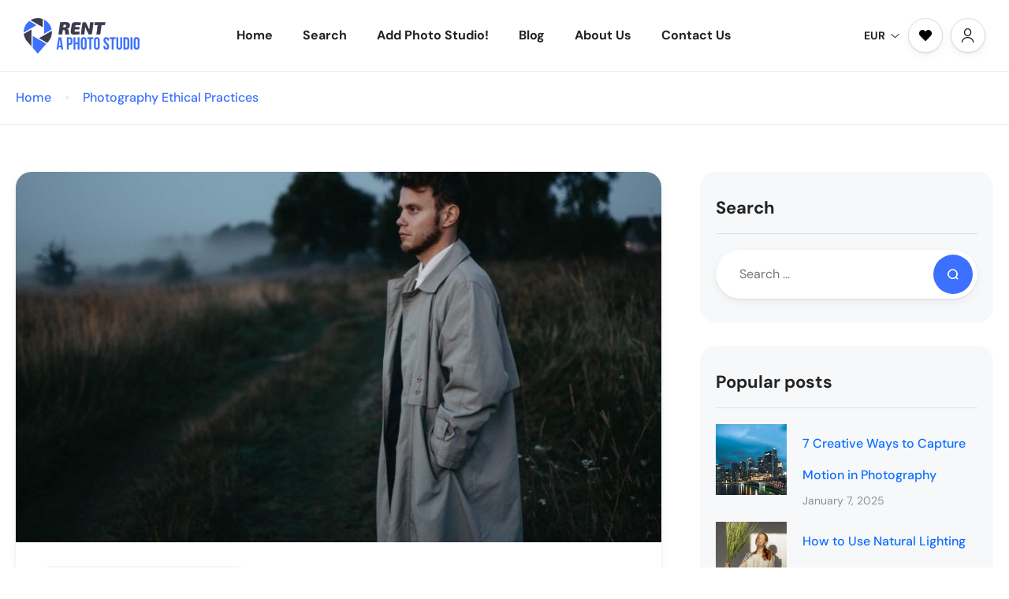

--- FILE ---
content_type: text/html; charset=UTF-8
request_url: https://rentaphotostudio.com/tag/post-mortem/
body_size: 31981
content:
<!DOCTYPE html>
<html lang="en-US" >
<head><meta charset="UTF-8"><script>if(navigator.userAgent.match(/MSIE|Internet Explorer/i)||navigator.userAgent.match(/Trident\/7\..*?rv:11/i)){var href=document.location.href;if(!href.match(/[?&]nowprocket/)){if(href.indexOf("?")==-1){if(href.indexOf("#")==-1){document.location.href=href+"?nowprocket=1"}else{document.location.href=href.replace("#","?nowprocket=1#")}}else{if(href.indexOf("#")==-1){document.location.href=href+"&nowprocket=1"}else{document.location.href=href.replace("#","&nowprocket=1#")}}}}</script><script>class RocketLazyLoadScripts{constructor(){this.triggerEvents=["keydown","mousedown","mousemove","touchmove","touchstart","touchend","wheel"],this.userEventHandler=this._triggerListener.bind(this),this.touchStartHandler=this._onTouchStart.bind(this),this.touchMoveHandler=this._onTouchMove.bind(this),this.touchEndHandler=this._onTouchEnd.bind(this),this.clickHandler=this._onClick.bind(this),this.interceptedClicks=[],window.addEventListener("pageshow",(e=>{this.persisted=e.persisted})),window.addEventListener("DOMContentLoaded",(()=>{this._preconnect3rdParties()})),this.delayedScripts={normal:[],async:[],defer:[]},this.allJQueries=[]}_addUserInteractionListener(e){document.hidden?e._triggerListener():(this.triggerEvents.forEach((t=>window.addEventListener(t,e.userEventHandler,{passive:!0}))),window.addEventListener("touchstart",e.touchStartHandler,{passive:!0}),window.addEventListener("mousedown",e.touchStartHandler),document.addEventListener("visibilitychange",e.userEventHandler))}_removeUserInteractionListener(){this.triggerEvents.forEach((e=>window.removeEventListener(e,this.userEventHandler,{passive:!0}))),document.removeEventListener("visibilitychange",this.userEventHandler)}_onTouchStart(e){"HTML"!==e.target.tagName&&(window.addEventListener("touchend",this.touchEndHandler),window.addEventListener("mouseup",this.touchEndHandler),window.addEventListener("touchmove",this.touchMoveHandler,{passive:!0}),window.addEventListener("mousemove",this.touchMoveHandler),e.target.addEventListener("click",this.clickHandler),this._renameDOMAttribute(e.target,"onclick","rocket-onclick"))}_onTouchMove(e){window.removeEventListener("touchend",this.touchEndHandler),window.removeEventListener("mouseup",this.touchEndHandler),window.removeEventListener("touchmove",this.touchMoveHandler,{passive:!0}),window.removeEventListener("mousemove",this.touchMoveHandler),e.target.removeEventListener("click",this.clickHandler),this._renameDOMAttribute(e.target,"rocket-onclick","onclick")}_onTouchEnd(e){window.removeEventListener("touchend",this.touchEndHandler),window.removeEventListener("mouseup",this.touchEndHandler),window.removeEventListener("touchmove",this.touchMoveHandler,{passive:!0}),window.removeEventListener("mousemove",this.touchMoveHandler)}_onClick(e){e.target.removeEventListener("click",this.clickHandler),this._renameDOMAttribute(e.target,"rocket-onclick","onclick"),this.interceptedClicks.push(e),e.preventDefault(),e.stopPropagation(),e.stopImmediatePropagation()}_replayClicks(){window.removeEventListener("touchstart",this.touchStartHandler,{passive:!0}),window.removeEventListener("mousedown",this.touchStartHandler),this.interceptedClicks.forEach((e=>{e.target.dispatchEvent(new MouseEvent("click",{view:e.view,bubbles:!0,cancelable:!0}))}))}_renameDOMAttribute(e,t,n){e.hasAttribute&&e.hasAttribute(t)&&(event.target.setAttribute(n,event.target.getAttribute(t)),event.target.removeAttribute(t))}_triggerListener(){this._removeUserInteractionListener(this),"loading"===document.readyState?document.addEventListener("DOMContentLoaded",this._loadEverythingNow.bind(this)):this._loadEverythingNow()}_preconnect3rdParties(){let e=[];document.querySelectorAll("script[type=rocketlazyloadscript]").forEach((t=>{if(t.hasAttribute("src")){const n=new URL(t.src).origin;n!==location.origin&&e.push({src:n,crossOrigin:t.crossOrigin||"module"===t.getAttribute("data-rocket-type")})}})),e=[...new Map(e.map((e=>[JSON.stringify(e),e]))).values()],this._batchInjectResourceHints(e,"preconnect")}async _loadEverythingNow(){this.lastBreath=Date.now(),this._delayEventListeners(),this._delayJQueryReady(this),this._handleDocumentWrite(),this._registerAllDelayedScripts(),this._preloadAllScripts(),await this._loadScriptsFromList(this.delayedScripts.normal),await this._loadScriptsFromList(this.delayedScripts.defer),await this._loadScriptsFromList(this.delayedScripts.async);try{await this._triggerDOMContentLoaded(),await this._triggerWindowLoad()}catch(e){}window.dispatchEvent(new Event("rocket-allScriptsLoaded")),this._replayClicks()}_registerAllDelayedScripts(){document.querySelectorAll("script[type=rocketlazyloadscript]").forEach((e=>{e.hasAttribute("src")?e.hasAttribute("async")&&!1!==e.async?this.delayedScripts.async.push(e):e.hasAttribute("defer")&&!1!==e.defer||"module"===e.getAttribute("data-rocket-type")?this.delayedScripts.defer.push(e):this.delayedScripts.normal.push(e):this.delayedScripts.normal.push(e)}))}async _transformScript(e){return await this._littleBreath(),new Promise((t=>{const n=document.createElement("script");[...e.attributes].forEach((e=>{let t=e.nodeName;"type"!==t&&("data-rocket-type"===t&&(t="type"),n.setAttribute(t,e.nodeValue))})),e.hasAttribute("src")?(n.addEventListener("load",t),n.addEventListener("error",t)):(n.text=e.text,t());try{e.parentNode.replaceChild(n,e)}catch(e){t()}}))}async _loadScriptsFromList(e){const t=e.shift();return t?(await this._transformScript(t),this._loadScriptsFromList(e)):Promise.resolve()}_preloadAllScripts(){this._batchInjectResourceHints([...this.delayedScripts.normal,...this.delayedScripts.defer,...this.delayedScripts.async],"preload")}_batchInjectResourceHints(e,t){var n=document.createDocumentFragment();e.forEach((e=>{if(e.src){const i=document.createElement("link");i.href=e.src,i.rel=t,"preconnect"!==t&&(i.as="script"),e.getAttribute&&"module"===e.getAttribute("data-rocket-type")&&(i.crossOrigin=!0),e.crossOrigin&&(i.crossOrigin=e.crossOrigin),n.appendChild(i)}})),document.head.appendChild(n)}_delayEventListeners(){let e={};function t(t,n){!function(t){function n(n){return e[t].eventsToRewrite.indexOf(n)>=0?"rocket-"+n:n}e[t]||(e[t]={originalFunctions:{add:t.addEventListener,remove:t.removeEventListener},eventsToRewrite:[]},t.addEventListener=function(){arguments[0]=n(arguments[0]),e[t].originalFunctions.add.apply(t,arguments)},t.removeEventListener=function(){arguments[0]=n(arguments[0]),e[t].originalFunctions.remove.apply(t,arguments)})}(t),e[t].eventsToRewrite.push(n)}function n(e,t){let n=e[t];Object.defineProperty(e,t,{get:()=>n||function(){},set(i){e["rocket"+t]=n=i}})}t(document,"DOMContentLoaded"),t(window,"DOMContentLoaded"),t(window,"load"),t(window,"pageshow"),t(document,"readystatechange"),n(document,"onreadystatechange"),n(window,"onload"),n(window,"onpageshow")}_delayJQueryReady(e){let t=window.jQuery;Object.defineProperty(window,"jQuery",{get:()=>t,set(n){if(n&&n.fn&&!e.allJQueries.includes(n)){n.fn.ready=n.fn.init.prototype.ready=function(t){e.domReadyFired?t.bind(document)(n):document.addEventListener("rocket-DOMContentLoaded",(()=>t.bind(document)(n)))};const t=n.fn.on;n.fn.on=n.fn.init.prototype.on=function(){if(this[0]===window){function e(e){return e.split(" ").map((e=>"load"===e||0===e.indexOf("load.")?"rocket-jquery-load":e)).join(" ")}"string"==typeof arguments[0]||arguments[0]instanceof String?arguments[0]=e(arguments[0]):"object"==typeof arguments[0]&&Object.keys(arguments[0]).forEach((t=>{delete Object.assign(arguments[0],{[e(t)]:arguments[0][t]})[t]}))}return t.apply(this,arguments),this},e.allJQueries.push(n)}t=n}})}async _triggerDOMContentLoaded(){this.domReadyFired=!0,await this._littleBreath(),document.dispatchEvent(new Event("rocket-DOMContentLoaded")),await this._littleBreath(),window.dispatchEvent(new Event("rocket-DOMContentLoaded")),await this._littleBreath(),document.dispatchEvent(new Event("rocket-readystatechange")),await this._littleBreath(),document.rocketonreadystatechange&&document.rocketonreadystatechange()}async _triggerWindowLoad(){await this._littleBreath(),window.dispatchEvent(new Event("rocket-load")),await this._littleBreath(),window.rocketonload&&window.rocketonload(),await this._littleBreath(),this.allJQueries.forEach((e=>e(window).trigger("rocket-jquery-load"))),await this._littleBreath();const e=new Event("rocket-pageshow");e.persisted=this.persisted,window.dispatchEvent(e),await this._littleBreath(),window.rocketonpageshow&&window.rocketonpageshow({persisted:this.persisted})}_handleDocumentWrite(){const e=new Map;document.write=document.writeln=function(t){const n=document.currentScript,i=document.createRange(),r=n.parentElement;let o=e.get(n);void 0===o&&(o=n.nextSibling,e.set(n,o));const s=document.createDocumentFragment();i.setStart(s,0),s.appendChild(i.createContextualFragment(t)),r.insertBefore(s,o)}}async _littleBreath(){Date.now()-this.lastBreath>45&&(await this._requestAnimFrame(),this.lastBreath=Date.now())}async _requestAnimFrame(){return document.hidden?new Promise((e=>setTimeout(e))):new Promise((e=>requestAnimationFrame(e)))}static run(){const e=new RocketLazyLoadScripts;e._addUserInteractionListener(e)}}RocketLazyLoadScripts.run();</script>
    
    <meta name="viewport"
          content="width=device-width, height=device-height, initial-scale=1, maximum-scale=2, minimum-scale=1 , user-scalable=0">
    <meta name="theme-color" content="#3b71fe"/>
    <meta http-equiv="x-ua-compatible" content="IE=edge">
            <meta name="traveler" content="3.0.5"/>      <link rel="profile" href="http://gmpg.org/xfn/11">
    <link rel="pingback" href="https://rentaphotostudio.com/xmlrpc.php">
    <link rel="preload" as="font">
        <meta name='robots' content='index, follow, max-image-preview:large, max-snippet:-1, max-video-preview:-1' />
	<style>img:is([sizes="auto" i], [sizes^="auto," i]) { contain-intrinsic-size: 3000px 1500px }</style>
	<script type="rocketlazyloadscript" id="cookie-law-info-gcm-var-js">
var _ckyGcm = {"status":true,"default_settings":[{"analytics":"denied","advertisement":"denied","functional":"denied","necessary":"granted","ad_user_data":"denied","ad_personalization":"denied","regions":"All"}],"wait_for_update":2000,"url_passthrough":false,"ads_data_redaction":false};
</script>
<script type="rocketlazyloadscript" id="cookie-law-info-gcm-js" data-rocket-type="text/javascript" src="https://rentaphotostudio.com/wp-content/plugins/cookie-law-info/lite/frontend/js/gcm.min.js" defer></script>
<script type="rocketlazyloadscript" data-minify="1" id="cookieyes" data-rocket-type="text/javascript" src="https://rentaphotostudio.com/wp-content/cache/min/1/client_data/c5dd732b45a4b203b06e5313/script.js?ver=1746784564" defer></script>
	<!-- This site is optimized with the Yoast SEO Premium plugin v20.0 (Yoast SEO v25.0) - https://yoast.com/wordpress/plugins/seo/ -->
	<title>post-mortem Archives - Rent a Photo Studio</title>
	<link rel="canonical" href="https://rentaphotostudio.com/tag/post-mortem/" />
	<meta property="og:locale" content="en_US" />
	<meta property="og:type" content="article" />
	<meta property="og:title" content="post-mortem Archives" />
	<meta property="og:url" content="https://rentaphotostudio.com/tag/post-mortem/" />
	<meta property="og:site_name" content="Rent a Photo Studio" />
	<meta name="twitter:card" content="summary_large_image" />
	<script type="application/ld+json" class="yoast-schema-graph">{"@context":"https://schema.org","@graph":[{"@type":"CollectionPage","@id":"https://rentaphotostudio.com/tag/post-mortem/","url":"https://rentaphotostudio.com/tag/post-mortem/","name":"post-mortem Archives - Rent a Photo Studio","isPartOf":{"@id":"https://rentaphotostudio.com/#website"},"primaryImageOfPage":{"@id":"https://rentaphotostudio.com/tag/post-mortem/#primaryimage"},"image":{"@id":"https://rentaphotostudio.com/tag/post-mortem/#primaryimage"},"thumbnailUrl":"https://rentaphotostudio.com/wp-content/uploads/2023/12/3534-scaled.jpg","breadcrumb":{"@id":"https://rentaphotostudio.com/tag/post-mortem/#breadcrumb"},"inLanguage":"en-US"},{"@type":"ImageObject","inLanguage":"en-US","@id":"https://rentaphotostudio.com/tag/post-mortem/#primaryimage","url":"https://rentaphotostudio.com/wp-content/uploads/2023/12/3534-scaled.jpg","contentUrl":"https://rentaphotostudio.com/wp-content/uploads/2023/12/3534-scaled.jpg","width":2000,"height":2000},{"@type":"BreadcrumbList","@id":"https://rentaphotostudio.com/tag/post-mortem/#breadcrumb","itemListElement":[{"@type":"ListItem","position":1,"name":"Home","item":"https://rentaphotostudio.com/"},{"@type":"ListItem","position":2,"name":"post-mortem"}]},{"@type":"WebSite","@id":"https://rentaphotostudio.com/#website","url":"https://rentaphotostudio.com/","name":"Rent a Photo Studio","description":"","publisher":{"@id":"https://rentaphotostudio.com/#organization"},"potentialAction":[{"@type":"SearchAction","target":{"@type":"EntryPoint","urlTemplate":"https://rentaphotostudio.com/?s={search_term_string}"},"query-input":{"@type":"PropertyValueSpecification","valueRequired":true,"valueName":"search_term_string"}}],"inLanguage":"en-US"},{"@type":"Organization","@id":"https://rentaphotostudio.com/#organization","name":"Rent a Photo Studio","url":"https://rentaphotostudio.com/","logo":{"@type":"ImageObject","inLanguage":"en-US","@id":"https://rentaphotostudio.com/#/schema/logo/image/","url":"https://rentaphotostudio.com/wp-content/uploads/2022/04/logo.png","contentUrl":"https://rentaphotostudio.com/wp-content/uploads/2022/04/logo.png","width":147,"height":45,"caption":"Rent a Photo Studio"},"image":{"@id":"https://rentaphotostudio.com/#/schema/logo/image/"}}]}</script>
	<!-- / Yoast SEO Premium plugin. -->


<link rel='dns-prefetch' href='//js.stripe.com' />
<link rel='dns-prefetch' href='//checkout.stripe.com' />
<link rel='dns-prefetch' href='//maps.googleapis.com' />
<link rel='dns-prefetch' href='//fonts.googleapis.com' />
<link rel='dns-prefetch' href='//maxst.icons8.com' />
<link rel="alternate" type="application/rss+xml" title="Rent a Photo Studio &raquo; Feed" href="https://rentaphotostudio.com/feed/" />
<link rel="alternate" type="application/rss+xml" title="Rent a Photo Studio &raquo; Comments Feed" href="https://rentaphotostudio.com/comments/feed/" />
<link rel="alternate" type="application/rss+xml" title="Rent a Photo Studio &raquo; post-mortem Tag Feed" href="https://rentaphotostudio.com/tag/post-mortem/feed/" />
<script type="rocketlazyloadscript" data-rocket-type="text/javascript">
/* <![CDATA[ */
window._wpemojiSettings = {"baseUrl":"https:\/\/s.w.org\/images\/core\/emoji\/15.1.0\/72x72\/","ext":".png","svgUrl":"https:\/\/s.w.org\/images\/core\/emoji\/15.1.0\/svg\/","svgExt":".svg","source":{"concatemoji":"https:\/\/rentaphotostudio.com\/wp-includes\/js\/wp-emoji-release.min.js?ver=6.8.1"}};
/*! This file is auto-generated */
!function(i,n){var o,s,e;function c(e){try{var t={supportTests:e,timestamp:(new Date).valueOf()};sessionStorage.setItem(o,JSON.stringify(t))}catch(e){}}function p(e,t,n){e.clearRect(0,0,e.canvas.width,e.canvas.height),e.fillText(t,0,0);var t=new Uint32Array(e.getImageData(0,0,e.canvas.width,e.canvas.height).data),r=(e.clearRect(0,0,e.canvas.width,e.canvas.height),e.fillText(n,0,0),new Uint32Array(e.getImageData(0,0,e.canvas.width,e.canvas.height).data));return t.every(function(e,t){return e===r[t]})}function u(e,t,n){switch(t){case"flag":return n(e,"\ud83c\udff3\ufe0f\u200d\u26a7\ufe0f","\ud83c\udff3\ufe0f\u200b\u26a7\ufe0f")?!1:!n(e,"\ud83c\uddfa\ud83c\uddf3","\ud83c\uddfa\u200b\ud83c\uddf3")&&!n(e,"\ud83c\udff4\udb40\udc67\udb40\udc62\udb40\udc65\udb40\udc6e\udb40\udc67\udb40\udc7f","\ud83c\udff4\u200b\udb40\udc67\u200b\udb40\udc62\u200b\udb40\udc65\u200b\udb40\udc6e\u200b\udb40\udc67\u200b\udb40\udc7f");case"emoji":return!n(e,"\ud83d\udc26\u200d\ud83d\udd25","\ud83d\udc26\u200b\ud83d\udd25")}return!1}function f(e,t,n){var r="undefined"!=typeof WorkerGlobalScope&&self instanceof WorkerGlobalScope?new OffscreenCanvas(300,150):i.createElement("canvas"),a=r.getContext("2d",{willReadFrequently:!0}),o=(a.textBaseline="top",a.font="600 32px Arial",{});return e.forEach(function(e){o[e]=t(a,e,n)}),o}function t(e){var t=i.createElement("script");t.src=e,t.defer=!0,i.head.appendChild(t)}"undefined"!=typeof Promise&&(o="wpEmojiSettingsSupports",s=["flag","emoji"],n.supports={everything:!0,everythingExceptFlag:!0},e=new Promise(function(e){i.addEventListener("DOMContentLoaded",e,{once:!0})}),new Promise(function(t){var n=function(){try{var e=JSON.parse(sessionStorage.getItem(o));if("object"==typeof e&&"number"==typeof e.timestamp&&(new Date).valueOf()<e.timestamp+604800&&"object"==typeof e.supportTests)return e.supportTests}catch(e){}return null}();if(!n){if("undefined"!=typeof Worker&&"undefined"!=typeof OffscreenCanvas&&"undefined"!=typeof URL&&URL.createObjectURL&&"undefined"!=typeof Blob)try{var e="postMessage("+f.toString()+"("+[JSON.stringify(s),u.toString(),p.toString()].join(",")+"));",r=new Blob([e],{type:"text/javascript"}),a=new Worker(URL.createObjectURL(r),{name:"wpTestEmojiSupports"});return void(a.onmessage=function(e){c(n=e.data),a.terminate(),t(n)})}catch(e){}c(n=f(s,u,p))}t(n)}).then(function(e){for(var t in e)n.supports[t]=e[t],n.supports.everything=n.supports.everything&&n.supports[t],"flag"!==t&&(n.supports.everythingExceptFlag=n.supports.everythingExceptFlag&&n.supports[t]);n.supports.everythingExceptFlag=n.supports.everythingExceptFlag&&!n.supports.flag,n.DOMReady=!1,n.readyCallback=function(){n.DOMReady=!0}}).then(function(){return e}).then(function(){var e;n.supports.everything||(n.readyCallback(),(e=n.source||{}).concatemoji?t(e.concatemoji):e.wpemoji&&e.twemoji&&(t(e.twemoji),t(e.wpemoji)))}))}((window,document),window._wpemojiSettings);
/* ]]> */
</script>
<link data-minify="1" rel='stylesheet' id='sgr-css' href='https://rentaphotostudio.com/wp-content/cache/min/1/wp-content/plugins/simple-google-recaptcha/sgr.css?ver=1746784563' type='text/css' media='all' />
<link rel='stylesheet' id='st-google-fonts-css' href='//fonts.googleapis.com/css?family=DM+Sans:700italic,700,500italic,500,italic,regular&#038;subset=latin,latin-ext' type='text/css' media='all' />
<style id='wp-emoji-styles-inline-css' type='text/css'>

	img.wp-smiley, img.emoji {
		display: inline !important;
		border: none !important;
		box-shadow: none !important;
		height: 1em !important;
		width: 1em !important;
		margin: 0 0.07em !important;
		vertical-align: -0.1em !important;
		background: none !important;
		padding: 0 !important;
	}
</style>
<link rel='stylesheet' id='wp-block-library-css' href='https://rentaphotostudio.com/wp-includes/css/dist/block-library/style.min.css' type='text/css' media='all' />
<style id='classic-theme-styles-inline-css' type='text/css'>
/*! This file is auto-generated */
.wp-block-button__link{color:#fff;background-color:#32373c;border-radius:9999px;box-shadow:none;text-decoration:none;padding:calc(.667em + 2px) calc(1.333em + 2px);font-size:1.125em}.wp-block-file__button{background:#32373c;color:#fff;text-decoration:none}
</style>
<style id='global-styles-inline-css' type='text/css'>
:root{--wp--preset--aspect-ratio--square: 1;--wp--preset--aspect-ratio--4-3: 4/3;--wp--preset--aspect-ratio--3-4: 3/4;--wp--preset--aspect-ratio--3-2: 3/2;--wp--preset--aspect-ratio--2-3: 2/3;--wp--preset--aspect-ratio--16-9: 16/9;--wp--preset--aspect-ratio--9-16: 9/16;--wp--preset--color--black: #000000;--wp--preset--color--cyan-bluish-gray: #abb8c3;--wp--preset--color--white: #ffffff;--wp--preset--color--pale-pink: #f78da7;--wp--preset--color--vivid-red: #cf2e2e;--wp--preset--color--luminous-vivid-orange: #ff6900;--wp--preset--color--luminous-vivid-amber: #fcb900;--wp--preset--color--light-green-cyan: #7bdcb5;--wp--preset--color--vivid-green-cyan: #00d084;--wp--preset--color--pale-cyan-blue: #8ed1fc;--wp--preset--color--vivid-cyan-blue: #0693e3;--wp--preset--color--vivid-purple: #9b51e0;--wp--preset--gradient--vivid-cyan-blue-to-vivid-purple: linear-gradient(135deg,rgba(6,147,227,1) 0%,rgb(155,81,224) 100%);--wp--preset--gradient--light-green-cyan-to-vivid-green-cyan: linear-gradient(135deg,rgb(122,220,180) 0%,rgb(0,208,130) 100%);--wp--preset--gradient--luminous-vivid-amber-to-luminous-vivid-orange: linear-gradient(135deg,rgba(252,185,0,1) 0%,rgba(255,105,0,1) 100%);--wp--preset--gradient--luminous-vivid-orange-to-vivid-red: linear-gradient(135deg,rgba(255,105,0,1) 0%,rgb(207,46,46) 100%);--wp--preset--gradient--very-light-gray-to-cyan-bluish-gray: linear-gradient(135deg,rgb(238,238,238) 0%,rgb(169,184,195) 100%);--wp--preset--gradient--cool-to-warm-spectrum: linear-gradient(135deg,rgb(74,234,220) 0%,rgb(151,120,209) 20%,rgb(207,42,186) 40%,rgb(238,44,130) 60%,rgb(251,105,98) 80%,rgb(254,248,76) 100%);--wp--preset--gradient--blush-light-purple: linear-gradient(135deg,rgb(255,206,236) 0%,rgb(152,150,240) 100%);--wp--preset--gradient--blush-bordeaux: linear-gradient(135deg,rgb(254,205,165) 0%,rgb(254,45,45) 50%,rgb(107,0,62) 100%);--wp--preset--gradient--luminous-dusk: linear-gradient(135deg,rgb(255,203,112) 0%,rgb(199,81,192) 50%,rgb(65,88,208) 100%);--wp--preset--gradient--pale-ocean: linear-gradient(135deg,rgb(255,245,203) 0%,rgb(182,227,212) 50%,rgb(51,167,181) 100%);--wp--preset--gradient--electric-grass: linear-gradient(135deg,rgb(202,248,128) 0%,rgb(113,206,126) 100%);--wp--preset--gradient--midnight: linear-gradient(135deg,rgb(2,3,129) 0%,rgb(40,116,252) 100%);--wp--preset--font-size--small: 13px;--wp--preset--font-size--medium: 20px;--wp--preset--font-size--large: 36px;--wp--preset--font-size--x-large: 42px;--wp--preset--spacing--20: 0.44rem;--wp--preset--spacing--30: 0.67rem;--wp--preset--spacing--40: 1rem;--wp--preset--spacing--50: 1.5rem;--wp--preset--spacing--60: 2.25rem;--wp--preset--spacing--70: 3.38rem;--wp--preset--spacing--80: 5.06rem;--wp--preset--shadow--natural: 6px 6px 9px rgba(0, 0, 0, 0.2);--wp--preset--shadow--deep: 12px 12px 50px rgba(0, 0, 0, 0.4);--wp--preset--shadow--sharp: 6px 6px 0px rgba(0, 0, 0, 0.2);--wp--preset--shadow--outlined: 6px 6px 0px -3px rgba(255, 255, 255, 1), 6px 6px rgba(0, 0, 0, 1);--wp--preset--shadow--crisp: 6px 6px 0px rgba(0, 0, 0, 1);}:where(.is-layout-flex){gap: 0.5em;}:where(.is-layout-grid){gap: 0.5em;}body .is-layout-flex{display: flex;}.is-layout-flex{flex-wrap: wrap;align-items: center;}.is-layout-flex > :is(*, div){margin: 0;}body .is-layout-grid{display: grid;}.is-layout-grid > :is(*, div){margin: 0;}:where(.wp-block-columns.is-layout-flex){gap: 2em;}:where(.wp-block-columns.is-layout-grid){gap: 2em;}:where(.wp-block-post-template.is-layout-flex){gap: 1.25em;}:where(.wp-block-post-template.is-layout-grid){gap: 1.25em;}.has-black-color{color: var(--wp--preset--color--black) !important;}.has-cyan-bluish-gray-color{color: var(--wp--preset--color--cyan-bluish-gray) !important;}.has-white-color{color: var(--wp--preset--color--white) !important;}.has-pale-pink-color{color: var(--wp--preset--color--pale-pink) !important;}.has-vivid-red-color{color: var(--wp--preset--color--vivid-red) !important;}.has-luminous-vivid-orange-color{color: var(--wp--preset--color--luminous-vivid-orange) !important;}.has-luminous-vivid-amber-color{color: var(--wp--preset--color--luminous-vivid-amber) !important;}.has-light-green-cyan-color{color: var(--wp--preset--color--light-green-cyan) !important;}.has-vivid-green-cyan-color{color: var(--wp--preset--color--vivid-green-cyan) !important;}.has-pale-cyan-blue-color{color: var(--wp--preset--color--pale-cyan-blue) !important;}.has-vivid-cyan-blue-color{color: var(--wp--preset--color--vivid-cyan-blue) !important;}.has-vivid-purple-color{color: var(--wp--preset--color--vivid-purple) !important;}.has-black-background-color{background-color: var(--wp--preset--color--black) !important;}.has-cyan-bluish-gray-background-color{background-color: var(--wp--preset--color--cyan-bluish-gray) !important;}.has-white-background-color{background-color: var(--wp--preset--color--white) !important;}.has-pale-pink-background-color{background-color: var(--wp--preset--color--pale-pink) !important;}.has-vivid-red-background-color{background-color: var(--wp--preset--color--vivid-red) !important;}.has-luminous-vivid-orange-background-color{background-color: var(--wp--preset--color--luminous-vivid-orange) !important;}.has-luminous-vivid-amber-background-color{background-color: var(--wp--preset--color--luminous-vivid-amber) !important;}.has-light-green-cyan-background-color{background-color: var(--wp--preset--color--light-green-cyan) !important;}.has-vivid-green-cyan-background-color{background-color: var(--wp--preset--color--vivid-green-cyan) !important;}.has-pale-cyan-blue-background-color{background-color: var(--wp--preset--color--pale-cyan-blue) !important;}.has-vivid-cyan-blue-background-color{background-color: var(--wp--preset--color--vivid-cyan-blue) !important;}.has-vivid-purple-background-color{background-color: var(--wp--preset--color--vivid-purple) !important;}.has-black-border-color{border-color: var(--wp--preset--color--black) !important;}.has-cyan-bluish-gray-border-color{border-color: var(--wp--preset--color--cyan-bluish-gray) !important;}.has-white-border-color{border-color: var(--wp--preset--color--white) !important;}.has-pale-pink-border-color{border-color: var(--wp--preset--color--pale-pink) !important;}.has-vivid-red-border-color{border-color: var(--wp--preset--color--vivid-red) !important;}.has-luminous-vivid-orange-border-color{border-color: var(--wp--preset--color--luminous-vivid-orange) !important;}.has-luminous-vivid-amber-border-color{border-color: var(--wp--preset--color--luminous-vivid-amber) !important;}.has-light-green-cyan-border-color{border-color: var(--wp--preset--color--light-green-cyan) !important;}.has-vivid-green-cyan-border-color{border-color: var(--wp--preset--color--vivid-green-cyan) !important;}.has-pale-cyan-blue-border-color{border-color: var(--wp--preset--color--pale-cyan-blue) !important;}.has-vivid-cyan-blue-border-color{border-color: var(--wp--preset--color--vivid-cyan-blue) !important;}.has-vivid-purple-border-color{border-color: var(--wp--preset--color--vivid-purple) !important;}.has-vivid-cyan-blue-to-vivid-purple-gradient-background{background: var(--wp--preset--gradient--vivid-cyan-blue-to-vivid-purple) !important;}.has-light-green-cyan-to-vivid-green-cyan-gradient-background{background: var(--wp--preset--gradient--light-green-cyan-to-vivid-green-cyan) !important;}.has-luminous-vivid-amber-to-luminous-vivid-orange-gradient-background{background: var(--wp--preset--gradient--luminous-vivid-amber-to-luminous-vivid-orange) !important;}.has-luminous-vivid-orange-to-vivid-red-gradient-background{background: var(--wp--preset--gradient--luminous-vivid-orange-to-vivid-red) !important;}.has-very-light-gray-to-cyan-bluish-gray-gradient-background{background: var(--wp--preset--gradient--very-light-gray-to-cyan-bluish-gray) !important;}.has-cool-to-warm-spectrum-gradient-background{background: var(--wp--preset--gradient--cool-to-warm-spectrum) !important;}.has-blush-light-purple-gradient-background{background: var(--wp--preset--gradient--blush-light-purple) !important;}.has-blush-bordeaux-gradient-background{background: var(--wp--preset--gradient--blush-bordeaux) !important;}.has-luminous-dusk-gradient-background{background: var(--wp--preset--gradient--luminous-dusk) !important;}.has-pale-ocean-gradient-background{background: var(--wp--preset--gradient--pale-ocean) !important;}.has-electric-grass-gradient-background{background: var(--wp--preset--gradient--electric-grass) !important;}.has-midnight-gradient-background{background: var(--wp--preset--gradient--midnight) !important;}.has-small-font-size{font-size: var(--wp--preset--font-size--small) !important;}.has-medium-font-size{font-size: var(--wp--preset--font-size--medium) !important;}.has-large-font-size{font-size: var(--wp--preset--font-size--large) !important;}.has-x-large-font-size{font-size: var(--wp--preset--font-size--x-large) !important;}
:where(.wp-block-post-template.is-layout-flex){gap: 1.25em;}:where(.wp-block-post-template.is-layout-grid){gap: 1.25em;}
:where(.wp-block-columns.is-layout-flex){gap: 2em;}:where(.wp-block-columns.is-layout-grid){gap: 2em;}
:root :where(.wp-block-pullquote){font-size: 1.5em;line-height: 1.6;}
</style>
<link data-minify="1" rel='stylesheet' id='contact-form-7-css' href='https://rentaphotostudio.com/wp-content/cache/min/1/wp-content/plugins/contact-form-7/includes/css/styles.css?ver=1746784563' type='text/css' media='all' />
<style id='contact-form-7-inline-css' type='text/css'>
.wpcf7 .wpcf7-recaptcha iframe {margin-bottom: 0;}.wpcf7 .wpcf7-recaptcha[data-align="center"] > div {margin: 0 auto;}.wpcf7 .wpcf7-recaptcha[data-align="right"] > div {margin: 0 0 0 auto;}
</style>
<link data-minify="1" rel='stylesheet' id='st-vina-stripe-css-css' href='https://rentaphotostudio.com/wp-content/cache/min/1/wp-content/plugins/vina-stripe/assets/css/stripe.css?ver=1746784563' type='text/css' media='all' />
<link rel='stylesheet' id='bootstrap-css' href='https://rentaphotostudio.com/wp-content/themes/traveler/v3/bootstrap/css/bootstrap.min.css' type='text/css' media='all' />
<link data-minify="1" rel='stylesheet' id='sweetalert2-css-css' href='https://rentaphotostudio.com/wp-content/cache/min/1/wp-content/themes/traveler/v3/css/sweetalert2.css?ver=1746784563' type='text/css' media='all' />
<link data-minify="1" rel='stylesheet' id='fontawesome-css' href='https://rentaphotostudio.com/wp-content/cache/min/1/wp-content/themes/traveler/v3/fonts/fontawesome/css/all.min.css?ver=1746784563' type='text/css' media='all' />
<link rel='stylesheet' id='google-font-css-css' href='https://fonts.googleapis.com/css?family=Poppins%3A400%2C500%2C600&#038;display=swap&#038;ver=6.8.1' type='text/css' media='all' />
<link data-minify="1" rel='stylesheet' id='daterangepicker-css' href='https://rentaphotostudio.com/wp-content/cache/min/1/wp-content/themes/traveler/v2/js/daterangepicker/daterangepicker.css?ver=1746784563' type='text/css' media='all' />
<link data-minify="1" rel='stylesheet' id='rangeSlider-css' href='https://rentaphotostudio.com/wp-content/cache/min/1/wp-content/themes/traveler/v3/ion.rangeSlider/css/ion.rangeSlider.css?ver=1746784563' type='text/css' media='all' />
<link data-minify="1" rel='stylesheet' id='rangeSlider-skinHTML5-css' href='https://rentaphotostudio.com/wp-content/cache/min/1/wp-content/themes/traveler/v3/ion.rangeSlider/css/ion.rangeSlider.skinHTML5.css?ver=1746784563' type='text/css' media='all' />
<link data-minify="1" rel='stylesheet' id='single-hotel-detail-css' href='https://rentaphotostudio.com/wp-content/cache/min/1/wp-content/themes/traveler/v3/css/single-hotel-detail.css?ver=1746784631' type='text/css' media='all' />
<link data-minify="1" rel='stylesheet' id='fotorama-css' href='https://rentaphotostudio.com/wp-content/cache/min/1/wp-content/themes/traveler/v2/js/fotorama/fotorama.css?ver=1746784631' type='text/css' media='all' />
<link data-minify="1" rel='stylesheet' id='magnific-css' href='https://rentaphotostudio.com/wp-content/cache/min/1/wp-content/themes/traveler/v2/css/magnific-popup.css?ver=1746784631' type='text/css' media='all' />
<link data-minify="1" rel='stylesheet' id='awesome-line-awesome-css-css' href='https://rentaphotostudio.com/wp-content/cache/min/1/vue-static/landings/line-awesome/line-awesome/1.1.0/css/line-awesome.min.css?ver=1746784564' type='text/css' media='all' />
<link data-minify="1" rel='stylesheet' id='main-css' href='https://rentaphotostudio.com/wp-content/cache/min/1/wp-content/themes/traveler/v3/css/main.css?ver=1746784564' type='text/css' media='all' />
<link data-minify="1" rel='stylesheet' id='layout-hotelv2-main-css' href='https://rentaphotostudio.com/wp-content/cache/min/1/wp-content/themes/traveler/inc/modules/layouts/elementorv2/assets/css/main.css?ver=1746784564' type='text/css' media='all' />
<link rel='stylesheet' id='layout-google-font-css' href='https://fonts.googleapis.com/css2?family=DM+Sans%3Awght%40400%3B500%3B700&#038;display=swap&#038;ver=6.8.1' type='text/css' media='all' />
<link data-minify="1" rel='stylesheet' id='layout-main-css' href='https://rentaphotostudio.com/wp-content/cache/min/1/wp-content/themes/traveler/inc/modules/layouts/cores/assets/css/main.css?ver=1746784564' type='text/css' media='all' />
<link data-minify="1" rel='stylesheet' id='layout-font-icon-css' href='https://rentaphotostudio.com/wp-content/cache/min/1/wp-content/themes/traveler/inc/modules/layouts/cores/assets/css/traveler-icon.css?ver=1746784564' type='text/css' media='all' />
<link data-minify="1" rel='stylesheet' id='traveler-style-css' href='https://rentaphotostudio.com/wp-content/cache/min/1/wp-content/themes/traveler/style.css?ver=1746784564' type='text/css' media='all' />
<script type="text/javascript" id="sgr-js-extra">
/* <![CDATA[ */
var sgr = {"sgr_site_key":"6LdIDx8cAAAAAGPy6rAEzI9MDwkj-JkWKfh_XUTS"};
/* ]]> */
</script>
<script type="rocketlazyloadscript" data-minify="1" data-rocket-type="text/javascript" src="https://rentaphotostudio.com/wp-content/cache/min/1/wp-content/plugins/simple-google-recaptcha/sgr.js?ver=1746784564" id="sgr-js" defer></script>
<script type="text/javascript" id="jquery-core-js-extra">
/* <![CDATA[ */
var list_location = {"list":"\"\""};
var st_vina_stripe_params = {"vina_stripe":{"publishKey":false,"testPublishKey":"pk_test_51Kl9YVIVrjeVlAmpua8tpljIVjdF66hBtsXOtR6VhsnmZDtoKBR5YAOJmocHZkuLuQ07TDkBnIdf7mKqUr6F4Ca000bn9ywA1y","sanbox":"sandbox"}};
var vina_plugin_params = {"ajax_url":"https:\/\/rentaphotostudio.com\/wp-admin\/admin-ajax.php","home_url":"https:\/\/rentaphotostudio.com\/","_s":"0206df4308"};
var st_params = {"theme_url":"https:\/\/rentaphotostudio.com\/wp-content\/themes\/traveler","locale_fullcalendar":"en","caculator_price_single_ajax":"on","site_url":"https:\/\/rentaphotostudio.com","load_price":"https:\/\/rentaphotostudio.com","ajax_url":"https:\/\/rentaphotostudio.com\/wp-admin\/admin-ajax.php","loading_url":"https:\/\/rentaphotostudio.com\/wp-admin\/images\/wpspin_light.gif","st_search_nonce":"a0c4e38e75","facebook_enable":"on","facbook_app_id":"603999353503582","booking_currency_precision":"2","thousand_separator":".","decimal_separator":",","currency_symbol":"\u20ac","currency_position":"left","currency_rtl_support":"","free_text":"Free","date_format":"mm\/dd\/yyyy","date_format_calendar":"mm\/dd\/yyyy","time_format":"24h","mk_my_location":"https:\/\/rentaphotostudio.com\/wp-content\/themes\/traveler\/img\/my_location.png","locale":"en_US","header_bgr":"","text_refresh":"Refresh","date_fomat":"MM\/DD\/YYYY","text_loading":"Loading...","text_no_more":"No More","weather_api_key":"a82498aa9918914fa4ac5ba584a7e623","no_vacancy":"No vacancies","a_vacancy":"a vacancy","more_vacancy":"vacancies","utm":"https:\/\/shinetheme.com\/utm\/utm.gif","_s":"76b9994c55","mclusmap":"https:\/\/rentaphotostudio.com\/wp-content\/themes\/traveler\/v2\/images\/icon_map\/ico_gruop_location.svg","icon_contact_map":"https:\/\/rentaphotostudio.com\/wp-content\/themes\/traveler\/v2\/images\/markers\/ico_location_3.png","text_adult":"Adult","text_adults":"Adults","text_child":"Children","text_childs":"Childrens","text_price":"Price","text_origin_price":"Origin Price","text_unavailable":"Not Available ","text_available":"Available ","text_adult_price":"Adult Price ","text_child_price":"Child Price ","text_infant_price":"Infant Price","text_update":"Update ","token_mapbox":"pk.eyJ1IjoidGhvYWluZ28iLCJhIjoiY2p3dTE4bDFtMDAweTQ5cm5rMXA5anUwMSJ9.RkIx76muBIvcZ5HDb2g0Bw","text_rtl_mapbox":"","st_icon_mapbox":"https:\/\/i.imgur.com\/MK4NUzI.png","text_use_this_media":"Use this media","text_select_image":"Select Image","text_confirm_delete_item":"Are you sure want to delete this item?","text_process_cancel":"You cancelled the process","start_at_text":"Start at","end_at_text":"End at"};
var st_list_map_params = {"mk_my_location":"https:\/\/rentaphotostudio.com\/wp-content\/themes\/traveler\/img\/my_location.png","text_my_location":"3000 m radius","text_no_result":"No Result","cluster_0":"<div class='cluster cluster-1'>CLUSTER_COUNT<\/div>","cluster_20":"<div class='cluster cluster-2'>CLUSTER_COUNT<\/div>","cluster_50":"<div class='cluster cluster-3'>CLUSTER_COUNT<\/div>","cluster_m1":"https:\/\/rentaphotostudio.com\/wp-content\/themes\/traveler\/img\/map\/m1.png","cluster_m2":"https:\/\/rentaphotostudio.com\/wp-content\/themes\/traveler\/img\/map\/m2.png","cluster_m3":"https:\/\/rentaphotostudio.com\/wp-content\/themes\/traveler\/img\/map\/m3.png","cluster_m4":"https:\/\/rentaphotostudio.com\/wp-content\/themes\/traveler\/img\/map\/m4.png","cluster_m5":"https:\/\/rentaphotostudio.com\/wp-content\/themes\/traveler\/img\/map\/m5.png","icon_full_screen":"https:\/\/rentaphotostudio.com\/wp-content\/themes\/traveler\/v2\/images\/icon_map\/ico_fullscreen.svg","icon_my_location":"https:\/\/rentaphotostudio.com\/wp-content\/themes\/traveler\/v2\/images\/icon_map\/ico_location.svg","icon_my_style":"https:\/\/rentaphotostudio.com\/wp-content\/themes\/traveler\/v2\/images\/icon_map\/ico_view_maps.svg","icon_zoom_out":"https:\/\/rentaphotostudio.com\/wp-content\/themes\/traveler\/v2\/images\/icon_map\/ico_maps_zoom-out.svg","icon_zoom_in":"https:\/\/rentaphotostudio.com\/wp-content\/themes\/traveler\/v2\/images\/icon_map\/ico_maps_zoom_in.svg","icon_close":"https:\/\/rentaphotostudio.com\/wp-content\/themes\/traveler\/v2\/images\/icon_map\/icon_close.svg"};
var st_checkout_text = {"without_pp":"Submit Request","with_pp":"Booking Now","validate_form":"Please fill all required fields","error_accept_term":"Please accept our terms and conditions","email_validate":"Email is not valid","adult_price":"Adult","child_price":"Child","infant_price":"Infant","adult":"Adult","child":"Child","infant":"Infant","price":"Price","origin_price":"Origin Price","text_unavailable":"Not Available: "};
var st_timezone = {"timezone_string":""};
var locale_daterangepicker = {"direction":"ltr","applyLabel":"Apply","cancelLabel":"Cancel","fromLabel":"From","toLabel":"To","customRangeLabel":"Custom","daysOfWeek":["Su","Mo","Tu","We","Th","Fr","Sa"],"monthNames":["January","February","March","April","May","June","July","August","September","October","November","December"],"firstDay":"1","today":"Today"};
var st_list_map_params = {"mk_my_location":"https:\/\/rentaphotostudio.com\/wp-content\/themes\/traveler\/img\/my_location.png","text_my_location":"3000 m radius","text_no_result":"No Result","cluster_0":"<div class='cluster cluster-1'>CLUSTER_COUNT<\/div>","cluster_20":"<div class='cluster cluster-2'>CLUSTER_COUNT<\/div>","cluster_50":"<div class='cluster cluster-3'>CLUSTER_COUNT<\/div>","cluster_m1":"https:\/\/rentaphotostudio.com\/wp-content\/themes\/traveler\/img\/map\/m1.png","cluster_m2":"https:\/\/rentaphotostudio.com\/wp-content\/themes\/traveler\/img\/map\/m2.png","cluster_m3":"https:\/\/rentaphotostudio.com\/wp-content\/themes\/traveler\/img\/map\/m3.png","cluster_m4":"https:\/\/rentaphotostudio.com\/wp-content\/themes\/traveler\/img\/map\/m4.png","cluster_m5":"https:\/\/rentaphotostudio.com\/wp-content\/themes\/traveler\/img\/map\/m5.png","icon_full_screen":"https:\/\/rentaphotostudio.com\/wp-content\/themes\/traveler\/v2\/images\/icon_map\/ico_fullscreen.svg","icon_my_location":"https:\/\/rentaphotostudio.com\/wp-content\/themes\/traveler\/v2\/images\/icon_map\/ico_location.svg","icon_my_style":"https:\/\/rentaphotostudio.com\/wp-content\/themes\/traveler\/v2\/images\/icon_map\/ico_view_maps.svg","icon_zoom_out":"https:\/\/rentaphotostudio.com\/wp-content\/themes\/traveler\/v2\/images\/icon_map\/ico_maps_zoom-out.svg","icon_zoom_in":"https:\/\/rentaphotostudio.com\/wp-content\/themes\/traveler\/v2\/images\/icon_map\/ico_maps_zoom_in.svg","icon_close":"https:\/\/rentaphotostudio.com\/wp-content\/themes\/traveler\/v2\/images\/icon_map\/icon_close.svg"};
var st_config_partner = {"text_er_image_format":""};
var st_hotel_localize = {"booking_required_adult":"Please select adult number","booking_required_children":"Please select children number","booking_required_adult_children":"Please select Adult and  Children number","room":"Space","is_aoc_fail":"Please select the ages of children","is_not_select_date":"Please select Check-in and Check-out date","is_not_select_check_in_date":"Please select Check-in date","is_not_select_check_out_date":"Please select Check-out date","is_host_name_fail":"Please provide Host Name(s)"};
var stanalytics = [];
var st_icon_picker = {"icon_list":["fa-glass","fa-music","fa-search","fa-envelope-o","fa-heart","fa-star","fa-star-o","fa-user","fa-film","fa-th-large","fa-th","fa-th-list","fa-check","fa-remove","fa-close","fa-times","fa-search-plus","fa-search-minus","fa-power-off","fa-signal","fa-gear","fa-cog","fa-trash-o","fa-home","fa-file-o","fa-clock-o","fa-road","fa-download","fa-arrow-circle-o-down","fa-arrow-circle-o-up","fa-inbox","fa-play-circle-o","fa-rotate-right","fa-repeat","fa-refresh","fa-list-alt","fa-lock","fa-flag","fa-headphones","fa-volume-off","fa-volume-down","fa-volume-up","fa-qrcode","fa-barcode","fa-tag","fa-tags","fa-book","fa-bookmark","fa-print","fa-camera","fa-font","fa-bold","fa-italic","fa-text-height","fa-text-width","fa-align-left","fa-align-center","fa-align-right","fa-align-justify","fa-list","fa-dedent","fa-outdent","fa-indent","fa-video-camera","fa-photo","fa-image","fa-picture-o","fa-pencil","fa-map-marker","fa-adjust","fa-tint","fa-edit","fa-pencil-square-o","fa-share-square-o","fa-check-square-o","fa-arrows","fa-step-backward","fa-fast-backward","fa-backward","fa-play","fa-pause","fa-stop","fa-forward","fa-fast-forward","fa-step-forward","fa-eject","fa-chevron-left","fa-chevron-right","fa-plus-circle","fa-minus-circle","fa-times-circle","fa-check-circle","fa-question-circle","fa-info-circle","fa-crosshairs","fa-times-circle-o","fa-check-circle-o","fa-ban","fa-arrow-left","fa-arrow-right","fa-arrow-up","fa-arrow-down","fa-mail-forward","fa-share","fa-expand","fa-compress","fa-plus","fa-minus","fa-asterisk","fa-exclamation-circle","fa-gift","fa-leaf","fa-fire","fa-eye","fa-eye-slash","fa-warning","fa-exclamation-triangle","fa-plane","fa-calendar","fa-random","fa-comment","fa-magnet","fa-chevron-up","fa-chevron-down","fa-retweet","fa-shopping-cart","fa-folder","fa-folder-open","fa-arrows-v","fa-arrows-h","fa-bar-chart-o","fa-bar-chart","fa-twitter-square","fa-facebook-square","fa-camera-retro","fa-key","fa-gears","fa-cogs","fa-comments","fa-thumbs-o-up","fa-thumbs-o-down","fa-star-half","fa-heart-o","fa-sign-out","fa-linkedin-square","fa-thumb-tack","fa-external-link","fa-sign-in","fa-trophy","fa-github-square","fa-upload","fa-lemon-o","fa-phone","fa-square-o","fa-bookmark-o","fa-phone-square","fa-twitter","fa-facebook-f","fa-facebook","fa-github","fa-unlock","fa-credit-card","fa-feed","fa-rss","fa-hdd-o","fa-bullhorn","fa-bell","fa-certificate","fa-hand-o-right","fa-hand-o-left","fa-hand-o-up","fa-hand-o-down","fa-arrow-circle-left","fa-arrow-circle-right","fa-arrow-circle-up","fa-arrow-circle-down","fa-globe","fa-wrench","fa-tasks","fa-filter","fa-briefcase","fa-arrows-alt","fa-group","fa-users","fa-chain","fa-link","fa-cloud","fa-flask","fa-cut","fa-scissors","fa-copy","fa-files-o","fa-paperclip","fa-save","fa-floppy-o","fa-square","fa-navicon","fa-reorder","fa-bars","fa-list-ul","fa-list-ol","fa-strikethrough","fa-underline","fa-table","fa-magic","fa-truck","fa-pinterest","fa-pinterest-square","fa-google-plus-square","fa-google-plus","fa-money","fa-caret-down","fa-caret-up","fa-caret-left","fa-caret-right","fa-columns","fa-unsorted","fa-sort","fa-sort-down","fa-sort-desc","fa-sort-up","fa-sort-asc","fa-envelope","fa-linkedin","fa-rotate-left","fa-undo","fa-legal","fa-gavel","fa-dashboard","fa-tachometer","fa-comment-o","fa-comments-o","fa-flash","fa-bolt","fa-sitemap","fa-umbrella","fa-paste","fa-clipboard","fa-lightbulb-o","fa-exchange","fa-cloud-download","fa-cloud-upload","fa-user-md","fa-stethoscope","fa-suitcase","fa-bell-o","fa-coffee","fa-cutlery","fa-file-text-o","fa-building-o","fa-hospital-o","fa-ambulance","fa-medkit","fa-fighter-jet","fa-beer","fa-h-square","fa-plus-square","fa-angle-double-left","fa-angle-double-right","fa-angle-double-up","fa-angle-double-down","fa-angle-left","fa-angle-right","fa-angle-up","fa-angle-down","fa-desktop","fa-laptop","fa-tablet","fa-mobile-phone","fa-mobile","fa-circle-o","fa-quote-left","fa-quote-right","fa-spinner","fa-circle","fa-mail-reply","fa-reply","fa-github-alt","fa-folder-o","fa-folder-open-o","fa-smile-o","fa-frown-o","fa-meh-o","fa-gamepad","fa-keyboard-o","fa-flag-o","fa-flag-checkered","fa-terminal","fa-code","fa-mail-reply-all","fa-reply-all","fa-star-half-empty","fa-star-half-full","fa-star-half-o","fa-location-arrow","fa-crop","fa-code-fork","fa-unlink","fa-chain-broken","fa-question","fa-info","fa-exclamation","fa-superscript","fa-subscript","fa-eraser","fa-puzzle-piece","fa-microphone","fa-microphone-slash","fa-shield","fa-calendar-o","fa-fire-extinguisher","fa-rocket","fa-maxcdn","fa-chevron-circle-left","fa-chevron-circle-right","fa-chevron-circle-up","fa-chevron-circle-down","fa-html5","fa-css3","fa-anchor","fa-unlock-alt","fa-bullseye","fa-ellipsis-h","fa-ellipsis-v","fa-rss-square","fa-play-circle","fa-ticket","fa-minus-square","fa-minus-square-o","fa-level-up","fa-level-down","fa-check-square","fa-pencil-square","fa-external-link-square","fa-share-square","fa-compass","fa-toggle-down","fa-caret-square-o-down","fa-toggle-up","fa-caret-square-o-up","fa-toggle-right","fa-caret-square-o-right","fa-euro","fa-eur","fa-gbp","fa-dollar","fa-usd","fa-rupee","fa-inr","fa-cny","fa-rmb","fa-yen","fa-jpy","fa-ruble","fa-rouble","fa-rub","fa-won","fa-krw","fa-bitcoin","fa-btc","fa-file","fa-file-text","fa-sort-alpha-asc","fa-sort-alpha-desc","fa-sort-amount-asc","fa-sort-amount-desc","fa-sort-numeric-asc","fa-sort-numeric-desc","fa-thumbs-up","fa-thumbs-down","fa-youtube-square","fa-youtube","fa-xing","fa-xing-square","fa-youtube-play","fa-dropbox","fa-stack-overflow","fa-instagram","fa-flickr","fa-adn","fa-bitbucket","fa-bitbucket-square","fa-tumblr","fa-tumblr-square","fa-long-arrow-down","fa-long-arrow-up","fa-long-arrow-left","fa-long-arrow-right","fa-apple","fa-windows","fa-android","fa-linux","fa-dribbble","fa-skype","fa-foursquare","fa-trello","fa-female","fa-male","fa-gittip","fa-gratipay","fa-sun-o","fa-moon-o","fa-archive","fa-bug","fa-vk","fa-weibo","fa-renren","fa-pagelines","fa-stack-exchange","fa-arrow-circle-o-right","fa-arrow-circle-o-left","fa-toggle-left","fa-caret-square-o-left","fa-dot-circle-o","fa-wheelchair","fa-vimeo-square","fa-turkish-lira","fa-try","fa-plus-square-o","fa-space-shuttle","fa-slack","fa-envelope-square","fa-wordpress","fa-openid","fa-institution","fa-bank","fa-university","fa-mortar-board","fa-graduation-cap","fa-yahoo","fa-google","fa-reddit","fa-reddit-square","fa-stumbleupon-circle","fa-stumbleupon","fa-delicious","fa-digg","fa-pied-piper","fa-pied-piper-alt","fa-drupal","fa-joomla","fa-language","fa-fax","fa-building","fa-child","fa-paw","fa-spoon","fa-cube","fa-cubes","fa-behance","fa-behance-square","fa-steam","fa-steam-square","fa-recycle","fa-automobile","fa-car","fa-cab","fa-taxi","fa-tree","fa-spotify","fa-deviantart","fa-soundcloud","fa-database","fa-file-pdf-o","fa-file-word-o","fa-file-excel-o","fa-file-powerpoint-o","fa-file-photo-o","fa-file-picture-o","fa-file-image-o","fa-file-zip-o","fa-file-archive-o","fa-file-sound-o","fa-file-audio-o","fa-file-movie-o","fa-file-video-o","fa-file-code-o","fa-vine","fa-codepen","fa-jsfiddle","fa-life-bouy","fa-life-buoy","fa-life-saver","fa-support","fa-life-ring","fa-circle-o-notch","fa-ra","fa-rebel","fa-ge","fa-empire","fa-git-square","fa-git","fa-y-combinator-square","fa-yc-square","fa-hacker-news","fa-tencent-weibo","fa-qq","fa-wechat","fa-weixin","fa-send","fa-paper-plane","fa-send-o","fa-paper-plane-o","fa-history","fa-circle-thin","fa-header","fa-paragraph","fa-sliders","fa-share-alt","fa-share-alt-square","fa-bomb","fa-soccer-ball-o","fa-futbol-o","fa-tty","fa-binoculars","fa-plug","fa-slideshare","fa-twitch","fa-yelp","fa-newspaper-o","fa-wifi","fa-calculator","fa-paypal","fa-google-wallet","fa-cc-visa","fa-cc-mastercard","fa-cc-discover","fa-cc-amex","fa-cc-paypal","fa-cc-stripe","fa-bell-slash","fa-bell-slash-o","fa-trash","fa-copyright","fa-at","fa-eyedropper","fa-paint-brush","fa-birthday-cake","fa-area-chart","fa-pie-chart","fa-line-chart","fa-lastfm","fa-lastfm-square","fa-toggle-off","fa-toggle-on","fa-bicycle","fa-bus","fa-ioxhost","fa-angellist","fa-cc","fa-shekel","fa-sheqel","fa-ils","fa-meanpath","fa-buysellads","fa-connectdevelop","fa-dashcube","fa-forumbee","fa-leanpub","fa-sellsy","fa-shirtsinbulk","fa-simplybuilt","fa-skyatlas","fa-cart-plus","fa-cart-arrow-down","fa-diamond","fa-ship","fa-user-secret","fa-motorcycle","fa-street-view","fa-heartbeat","fa-venus","fa-mars","fa-mercury","fa-intersex","fa-transgender","fa-transgender-alt","fa-venus-double","fa-mars-double","fa-venus-mars","fa-mars-stroke","fa-mars-stroke-v","fa-mars-stroke-h","fa-neuter","fa-genderless","fa-facebook-official","fa-pinterest-p","fa-whatsapp","fa-server","fa-user-plus","fa-user-times","fa-hotel","fa-bed","fa-viacoin","fa-train","fa-subway","fa-medium","fa-yc","fa-y-combinator","fa-optin-monster","fa-opencart","fa-expeditedssl","fa-battery-4","fa-battery-full","fa-battery-3","fa-battery-three-quarters","fa-battery-2","fa-battery-half","fa-battery-1","fa-battery-quarter","fa-battery-0","fa-battery-empty","fa-mouse-pointer","fa-i-cursor","fa-object-group","fa-object-ungroup","fa-sticky-note","fa-sticky-note-o","fa-cc-jcb","fa-cc-diners-club","fa-clone","fa-balance-scale","fa-hourglass-o","fa-hourglass-1","fa-hourglass-start","fa-hourglass-2","fa-hourglass-half","fa-hourglass-3","fa-hourglass-end","fa-hourglass","fa-hand-grab-o","fa-hand-rock-o","fa-hand-stop-o","fa-hand-paper-o","fa-hand-scissors-o","fa-hand-lizard-o","fa-hand-spock-o","fa-hand-pointer-o","fa-hand-peace-o","fa-trademark","fa-registered","fa-creative-commons","fa-gg","fa-gg-circle","fa-tripadvisor","fa-odnoklassniki","fa-odnoklassniki-square","fa-get-pocket","fa-wikipedia-w","fa-safari","fa-chrome","fa-firefox","fa-opera","fa-internet-explorer","fa-tv","fa-television","fa-contao","fa-500px","fa-amazon","fa-calendar-plus-o","fa-calendar-minus-o","fa-calendar-times-o","fa-calendar-check-o","fa-industry","fa-map-pin","fa-map-signs","fa-map-o","fa-map","fa-commenting","fa-commenting-o","fa-houzz","fa-vimeo","fa-black-tie","fa-fonticons","fa-reddit-alien","fa-edge","fa-credit-card-alt","fa-codiepie","fa-modx","fa-fort-awesome","fa-usb","fa-product-hunt","fa-mixcloud","fa-scribd","fa-pause-circle","fa-pause-circle-o","fa-stop-circle","fa-stop-circle-o","fa-shopping-bag","fa-shopping-basket","fa-hashtag","fa-bluetooth","fa-bluetooth-b","fa-percent","fa-gitlab","fa-wpbeginner","fa-wpforms","fa-envira","fa-universal-access","fa-wheelchair-alt","fa-question-circle-o","fa-blind","fa-audio-description","fa-volume-control-phone","fa-braille","fa-assistive-listening-systems","fa-asl-interpreting","fa-american-sign-language-interpreting","fa-deafness","fa-hard-of-hearing","fa-deaf","fa-glide","fa-glide-g","fa-signing","fa-sign-language","fa-low-vision","fa-viadeo","fa-viadeo-square","fa-snapchat","fa-snapchat-ghost","fa-snapchat-square"]};
var st_timezone = {"timezone_string":""};
/* ]]> */
</script>
<script type="rocketlazyloadscript" data-rocket-type="text/javascript" src="https://rentaphotostudio.com/wp-includes/js/jquery/jquery.min.js?ver=3.7.1" id="jquery-core-js" defer></script>
<script type="rocketlazyloadscript" data-rocket-type="text/javascript" src="https://rentaphotostudio.com/wp-includes/js/jquery/jquery-migrate.min.js?ver=3.4.1" id="jquery-migrate-js" defer></script>
<script type="rocketlazyloadscript" data-rocket-type="text/javascript" src="https://rentaphotostudio.com/wp-content/themes/traveler/v2/js/magnific-popup/jquery.magnific-popup.min.js?ver=6.8.1" id="magnific-js" defer></script>
<script type="rocketlazyloadscript" data-rocket-type="text/javascript" src="https://maps.googleapis.com/maps/api/js?libraries=places&amp;key=AIzaSyBjsMEDn5USFeFzaEIdx8KpAmjjN2h75UM" id="map-js" defer></script>
<link rel="https://api.w.org/" href="https://rentaphotostudio.com/wp-json/" /><link rel="alternate" title="JSON" type="application/json" href="https://rentaphotostudio.com/wp-json/wp/v2/tags/1497" /><link rel="EditURI" type="application/rsd+xml" title="RSD" href="https://rentaphotostudio.com/xmlrpc.php?rsd" />
<meta name="generator" content="WordPress 6.8.1" />
		<script>
			document.documentElement.className = document.documentElement.className.replace( 'no-js', 'js' );
		</script>
				<style>
			.no-js img.lazyload { display: none; }
			figure.wp-block-image img.lazyloading { min-width: 150px; }
							.lazyload, .lazyloading { opacity: 0; }
				.lazyloaded {
					opacity: 1;
					transition: opacity 400ms;
					transition-delay: 0ms;
				}
					</style>
		<link rel="icon"  type="image/png"  href="https://rentaphotostudio.com/wp-content/uploads/2022/12/favicon.png">	<!-- Google tag (gtag.js) -->
	<script type="rocketlazyloadscript" async
	        src="https://www.googletagmanager.com/gtag/js?id=G-RLSYGPLT84"></script>
	<script type="rocketlazyloadscript">
			window.dataLayer = window.dataLayer || [];

			function gtag() {
				dataLayer.push(arguments);
			}

			gtag('js', new Date());

			gtag('config', 'G-RLSYGPLT84');
	</script>

	<!-- Google Tag Manager -->
	<script type="rocketlazyloadscript">(function (w, d, s, l, i) {
				w[l] = w[l] || [];
				w[l].push({
					'gtm.start':
						new Date().getTime(), event: 'gtm.js'
				});
				var f = d.getElementsByTagName(s)[0],
					j = d.createElement(s), dl = l != 'dataLayer' ? '&l=' + l : '';
				j.async = true;
				j.src =
					'https://www.googletagmanager.com/gtm.js?id=' + i + dl;
				f.parentNode.insertBefore(j, f);
			})(window, document, 'script', 'dataLayer', 'GTM-P7JR69RW');</script>
	<!-- End Google Tag Manager -->
    <meta name="generator" content="Elementor 3.28.4; features: e_font_icon_svg, additional_custom_breakpoints, e_local_google_fonts; settings: css_print_method-external, google_font-enabled, font_display-swap">
			<style>
				.e-con.e-parent:nth-of-type(n+4):not(.e-lazyloaded):not(.e-no-lazyload),
				.e-con.e-parent:nth-of-type(n+4):not(.e-lazyloaded):not(.e-no-lazyload) * {
					background-image: none !important;
				}
				@media screen and (max-height: 1024px) {
					.e-con.e-parent:nth-of-type(n+3):not(.e-lazyloaded):not(.e-no-lazyload),
					.e-con.e-parent:nth-of-type(n+3):not(.e-lazyloaded):not(.e-no-lazyload) * {
						background-image: none !important;
					}
				}
				@media screen and (max-height: 640px) {
					.e-con.e-parent:nth-of-type(n+2):not(.e-lazyloaded):not(.e-no-lazyload),
					.e-con.e-parent:nth-of-type(n+2):not(.e-lazyloaded):not(.e-no-lazyload) * {
						background-image: none !important;
					}
				}
			</style>
			
        <!-- Custom_css.php-->
        <style id="st_custom_css_php">
        
@media screen and (max-width: 782px) {
  html {
    margin-top: 0px !important;
  }
    .logged-in #header {
    margin-top: 0;
  }
}

:root {
    --main-color: #3b71fe;
    --link-color: #5191FA;
    --link-color-title: #1A2B48;
    --link-color-dark: #5191FA;
    --grey-color: #5E6D77;
    --light-grey-color: #EAEEF3;
    --orange-color: #FA5636;
}

    .booking-item-rating .fa ,
    .booking-item.booking-item-small .booking-item-rating-stars,
    .comment-form .add_rating,
    .booking-item-payment .booking-item-rating-stars .fa-star,
    .st-item-rating .fa,
    li  .fa-star , li  .fa-star-o , li  .fa-star-half-o{
    color:#FA5636    }

.feature_class , .featured-image .featured{
 background: #ed0925 !important;
}
.feature_class::before {
   border-color: #ed0925 #ed0925 transparent transparent;
}
.feature_class::after {
    border-color: #ed0925 transparent #ed0925 #ed0925;
}
.featured_single .feature_class::before{
   border-color: transparent #ed0925 transparent transparent;
}
.item-nearby .st_featured::before {
    border-color: transparent transparent #ed0925 #ed0925;
}
.item-nearby .st_featured::after {
   border-color: #ed0925 #ed0925 #ed0925 transparent  ;
}

.st_sale_class{
    background-color: #3366cc;
}
.st_sale_class.st_sale_paper * {color: #3366cc }
.st_sale_class .st_star_label_sale_div::after,.st_sale_label_1::before{
    border-color: #3366cc transparent transparent #3366cc ;
}

.btn.active.focus, .btn.active:focus, .btn.focus, .btn:active.focus, .btn:active:focus, .btn:focus {
  outline: none;
}

.st_sale_class .st_star_label_sale_div::after{
border-color: #3366cc


        </style>
        <!-- End Custom_css.php-->
        <!-- start css hook filter -->
        <style type="text/css" id="st_custom_css">
                </style>
        <!-- end css hook filter -->
        <!-- css disable javascript -->
                <style type="text/css" id="st_enable_javascript">
        .search-tabs-bg > .tabbable >.tab-content > .tab-pane{display: none; opacity: 0;}.search-tabs-bg > .tabbable >.tab-content > .tab-pane.active{display: block;opacity: 1;}.search-tabs-to-top { margin-top: -120px;}        </style>

        <style>
                </style>
        <link rel="icon" href="https://rentaphotostudio.com/wp-content/uploads/2022/12/cropped-favicon-32x32.png" sizes="32x32" />
<link rel="icon" href="https://rentaphotostudio.com/wp-content/uploads/2022/12/cropped-favicon-192x192.png" sizes="192x192" />
<link rel="apple-touch-icon" href="https://rentaphotostudio.com/wp-content/uploads/2022/12/cropped-favicon-180x180.png" />
<meta name="msapplication-TileImage" content="https://rentaphotostudio.com/wp-content/uploads/2022/12/cropped-favicon-270x270.png" />

        <!-- Begin Custom CSS        -->
        <style>
                    </style>
        <!-- End Custom CSS -->
                <!-- HTML5 Shim and Respond.js IE8 support of HTML5 elements and media queries -->
        <!-- WARNING: Respond.js doesn't work if you view the page via file:// -->
        <!--[if lt IE 9]>
        <script src="https://oss.maxcdn.com/html5shiv/3.7.2/html5shiv.min.js"></script>
        <script src="https://oss.maxcdn.com/respond/1.4.2/respond.min.js"></script>
        <![endif]-->
                    <script type="rocketlazyloadscript" data-minify="1" src="https://rentaphotostudio.com/wp-content/cache/min/1/js/platform.js?ver=1746784564" async defer></script>
                        <meta name="google-signin-client_id" content="279159914253-68u5p8rq7cjfufbno1ahf32enjchcqu4.apps.googleusercontent.com">
                <script type="rocketlazyloadscript">
        // Load the SDK asynchronously
        (function (d, s, id) {
            var js, fjs = d.getElementsByTagName(s)[0];
            if (d.getElementById(id))
                return;
            js = d.createElement(s);
            js.id = id;
            js.src = "https://connect.facebook.net/en_US/sdk.js";
            fjs.parentNode.insertBefore(js, fjs);
        }(document, 'script', 'facebook-jssdk'));
        window.fbAsyncInit = function () {
            FB.init({
                appId: st_params.facbook_app_id,
                cookie: true, // enable cookies to allow the server to access
                // the session
                xfbml: true, // parse social plugins on this page
                version: 'v3.1' // use graph api version 2.8
            });

        };
    </script>
    </head>
<body class="archive tag tag-post-mortem tag-1497 wp-theme-traveler  st-header-9 body-header-elementor-9 menu_style1 search_enable_preload elementor-default elementor-kit-7 currency-usd">
<header class="header d-flex align-items-center justify-content-between">
    <div class="header__left">
        <div class="menu-toggle">

        </div>
        <a href="https://rentaphotostudio.com/" class="logo d-none d-sm-none d-lg-block">
            <img  alt="" data-src="https://rentaphotostudio.com/wp-content/uploads/2022/04/logo.png" class="lazyload" src="[data-uri]"><noscript><img  alt="" data-src="https://rentaphotostudio.com/wp-content/uploads/2022/04/logo.png" class="lazyload" src="[data-uri]"><noscript><img src="https://rentaphotostudio.com/wp-content/uploads/2022/04/logo.png" alt=""></noscript></noscript>
        </a>
        <a href="https://rentaphotostudio.com/" class="logo d-block  d-lg-none">
            <img  alt="" data-src="https://rentaphotostudio.com/wp-content/uploads/2022/04/logo.png" class="lazyload" src="[data-uri]"><noscript><img  alt="" data-src="https://rentaphotostudio.com/wp-content/uploads/2022/04/logo.png" class="lazyload" src="[data-uri]"><noscript><img src="https://rentaphotostudio.com/wp-content/uploads/2022/04/logo.png" alt=""></noscript></noscript>
        </a>
            </div>
    <div class="header__center">
        <nav id="st-main-menu">
            <a href="#" class="back-menu"><span class="stt-icon stt-icon-arrow-left"></span></a>
            <ul id="main-menu" class="menu main-menu"><li id="menu-item-14631" class="menu-item menu-item-type-post_type menu-item-object-page menu-item-home menu-item-14631"><a class="" href="https://rentaphotostudio.com/">Home</a></li>
<li id="menu-item-14331" class="menu-item menu-item-type-post_type menu-item-object-page menu-item-14331"><a class="" href="https://rentaphotostudio.com/search/">Search</a></li>
<li id="menu-item-15024" class="menu-item menu-item-type-post_type menu-item-object-page menu-item-15024"><a class="" href="https://rentaphotostudio.com/user-dashboard/">Add Photo Studio!</a></li>
<li id="menu-item-789" class="menu-item menu-item-type-post_type menu-item-object-page menu-item-789"><a class="" href="https://rentaphotostudio.com/blog/">Blog</a></li>
<li id="menu-item-842" class="menu-item menu-item-type-post_type menu-item-object-page menu-item-842"><a class="" href="https://rentaphotostudio.com/about-us/">About Us</a></li>
<li id="menu-item-787" class="menu-item menu-item-type-post_type menu-item-object-page menu-item-787"><a class="" href="https://rentaphotostudio.com/contact-us/">Contact Us</a></li>
</ul>        </nav>
        <div class="overlay"></div>
    </div>
    <div class="header__right">
        <ul class="items d-flex align-items-center flex-wrap"><li class="dropdown dropdown-currency ">
    <a href="#" class="dropdown-toggle"  role="button" id="dropdown-currency" data-bs-toggle="dropdown" aria-expanded="false">
        EUR                    <i class="fa fa-angle-down"></i>
            </a>
        <ul class="dropdown-menu" aria-labelledby="dropdown-currency">
        <li><a href="https://rentaphotostudio.com/unpacking-the-ethical-debate-in-post-mortem-photography/?currency=USD">USD</a>
                          </li>    </ul>
    </li>    <li class="dropdown dropdown-minicart">
                <div id="d-minicart" class="mini-cart dropdown-toggle" role="button" id="dropdown-mini-cart" data-bs-toggle="dropdown" aria-expanded="false">
                        <span class="stt-icon stt-icon-bag02"></span>        </div>
        <ul class="dropdown-menu dropdown-menu-end" aria-labelledby="dropdown-mini-cart">
            <li class="heading">
                <div class="st-heading-section">Your Cart</div>
            </li>
                            <div class="col-lg-12 cart-text-empty text-warning">Your cart is empty</div>
                    </ul>
    </li>
    <li class="d-none d-sm-block d-md-block st-header-link"><a href="/wishlist/"> <i class="fa fa-heart mr5"></i></a></li>        <li class="dropdown dropdown-user-dashboard">
            <a href="#" class="dropdown-toggle" data-bs-toggle="modal"
               data-bs-target="#st-login-form">
                <span class="stt-icon stt-icon-user1"></span>
            </a>
        </li>
        </ul>    </div>
</header>
        <div id="st-content-wrapper" class="st-style-elementor blog-style3">
            <div class="st-breadcrumb hidden-xs  d-none d-sm-block">
            <div class="container">
                <ul>
                    <li><a href="https://rentaphotostudio.com">Home</a></li><li><a href="https://rentaphotostudio.com/category/photography-ethical-practices/">Photography Ethical Practices</a></li> </ul>
            </div>
        </div>
            <div class="container">
        <div class="st-blog">
            <div class="row">
                 <!--Sidebar-->
                                 <div class="col-12 col-md-12 col-lg-8 ">
                    <div class="content">
                        <div class="blog-wrapper"><div class="article-style3 post post-18799 type-post status-publish format-standard has-post-thumbnail hentry category-photography-ethical-practices tag-ethics tag-grief tag-memory tag-photography tag-post-mortem" >
    <div class="header">
                    <header class="post-header">
                    <a class="hover-img" href="https://rentaphotostudio.com/unpacking-the-ethical-debate-in-post-mortem-photography/">
        <img width="870" height="500"   alt="" decoding="async" data-src="https://rentaphotostudio.com/wp-content/uploads/2023/12/3534-scaled-870x500.jpg" class="attachment-870x500 size-870x500 wp-post-image lazyload" src="[data-uri]" /><noscript><img width="870" height="500" src="https://rentaphotostudio.com/wp-content/uploads/2023/12/3534-scaled-870x500.jpg" class="attachment-870x500 size-870x500 wp-post-image" alt="" decoding="async" /></noscript>    </a>

            </header>
                                <div class="cate category-color">
                    <ul>
                        <li style="background:rgba(106,90,205,0.06)"><a href="https://rentaphotostudio.com/category/photography-ethical-practices/" style="color:rgba(106,90,205,1)">Photography Ethical Practices</a></li>                    </ul>
                </div>
                    </div>
    <div class="post-inner">
        <h2 class="post-title"><a class="text-darken" href="https://rentaphotostudio.com/unpacking-the-ethical-debate-in-post-mortem-photography/">Unpacking the Ethical Debate in Post-Mortem Photography</a></h2>
        <div class="post-desciption">
            <p>Delve into the ethical dilemmas surrounding post-mortem photography, reflecting on past practices, current perspectives and personal experiences within this complex topic.</p>
        </div>
        <div class="meta">
    <ul>
        <!--<li>
            <a href="">
                                    </a>
        </li>-->
        <li>
            December 11, 2023 12:07 am        </li>
        <li>
           <a href="https://rentaphotostudio.com/unpacking-the-ethical-debate-in-post-mortem-photography/#respond">no comment</a>
        </li>
    </ul>
</div>    </div>
</div>
</div><div class="pagination"></div>                    </div>
                </div>
               
                    <!--Sidebar-->
                    <div class='col-12 col-md-12 col-lg-4'><aside class='sidebar-right sticky-top'>                        <div id="block-7" class="sidebar-widget widget_block">
<div class="wp-block-group"><div class="wp-block-group__inner-container is-layout-flow wp-block-group-is-layout-flow"><form role="search" method="get" action="https://rentaphotostudio.com/" class="wp-block-search__button-inside wp-block-search__icon-button wp-block-search"    ><label class="wp-block-search__label" for="wp-block-search__input-1" >Search</label><div class="wp-block-search__inside-wrapper " ><input class="wp-block-search__input" id="wp-block-search__input-1" placeholder="Search ..." value="" type="search" name="s" required /><button aria-label="Search" class="wp-block-search__button has-icon wp-element-button" type="submit" ><svg class="search-icon" viewBox="0 0 24 24" width="24" height="24">
					<path d="M13 5c-3.3 0-6 2.7-6 6 0 1.4.5 2.7 1.3 3.7l-3.8 3.8 1.1 1.1 3.8-3.8c1 .8 2.3 1.3 3.7 1.3 3.3 0 6-2.7 6-6S16.3 5 13 5zm0 10.5c-2.5 0-4.5-2-4.5-4.5s2-4.5 4.5-4.5 4.5 2 4.5 4.5-2 4.5-4.5 4.5z"></path>
				</svg></button></div></form></div></div>
</div><div id="st_list_post_new-1" class="sidebar-widget st_list_post_new"><label class="h4">Popular posts</label>            <ul class="st-list-post">

                
                    <li>
                      
                        <a href="https://rentaphotostudio.com/7-creative-ways-to-capture-motion-in-photography/">

                            <img width="150" height="150"   alt="" decoding="async" data-srcset="https://rentaphotostudio.com/wp-content/uploads/2025/01/photo-1519044444158-d7b0e8452004-1-150x150.jpeg 150w, https://rentaphotostudio.com/wp-content/uploads/2025/01/photo-1519044444158-d7b0e8452004-1-300x300.jpeg 300w, https://rentaphotostudio.com/wp-content/uploads/2025/01/photo-1519044444158-d7b0e8452004-1-1024x1024.jpeg 1024w, https://rentaphotostudio.com/wp-content/uploads/2025/01/photo-1519044444158-d7b0e8452004-1-1536x1536.jpeg 1536w, https://rentaphotostudio.com/wp-content/uploads/2025/01/photo-1519044444158-d7b0e8452004-1-2048x2048.jpeg 2048w, https://rentaphotostudio.com/wp-content/uploads/2025/01/photo-1519044444158-d7b0e8452004-1-scaled-266x266.jpeg 266w, https://rentaphotostudio.com/wp-content/uploads/2025/01/photo-1519044444158-d7b0e8452004-1-scaled-1200x1200.jpeg 1200w, https://rentaphotostudio.com/wp-content/uploads/2025/01/photo-1519044444158-d7b0e8452004-1-scaled-600x600.jpeg 600w, https://rentaphotostudio.com/wp-content/uploads/2025/01/photo-1519044444158-d7b0e8452004-1-scaled.jpeg 2000w"  data-src="https://rentaphotostudio.com/wp-content/uploads/2025/01/photo-1519044444158-d7b0e8452004-1-150x150.jpeg" data-sizes="(max-width: 150px) 100vw, 150px" class="attachment-thumbnail size-thumbnail wp-post-image lazyload" src="[data-uri]" /><noscript><img width="150" height="150" src="https://rentaphotostudio.com/wp-content/uploads/2025/01/photo-1519044444158-d7b0e8452004-1-150x150.jpeg" class="attachment-thumbnail size-thumbnail wp-post-image" alt="" decoding="async" srcset="https://rentaphotostudio.com/wp-content/uploads/2025/01/photo-1519044444158-d7b0e8452004-1-150x150.jpeg 150w, https://rentaphotostudio.com/wp-content/uploads/2025/01/photo-1519044444158-d7b0e8452004-1-300x300.jpeg 300w, https://rentaphotostudio.com/wp-content/uploads/2025/01/photo-1519044444158-d7b0e8452004-1-1024x1024.jpeg 1024w, https://rentaphotostudio.com/wp-content/uploads/2025/01/photo-1519044444158-d7b0e8452004-1-1536x1536.jpeg 1536w, https://rentaphotostudio.com/wp-content/uploads/2025/01/photo-1519044444158-d7b0e8452004-1-2048x2048.jpeg 2048w, https://rentaphotostudio.com/wp-content/uploads/2025/01/photo-1519044444158-d7b0e8452004-1-scaled-266x266.jpeg 266w, https://rentaphotostudio.com/wp-content/uploads/2025/01/photo-1519044444158-d7b0e8452004-1-scaled-1200x1200.jpeg 1200w, https://rentaphotostudio.com/wp-content/uploads/2025/01/photo-1519044444158-d7b0e8452004-1-scaled-600x600.jpeg 600w, https://rentaphotostudio.com/wp-content/uploads/2025/01/photo-1519044444158-d7b0e8452004-1-scaled.jpeg 2000w" sizes="(max-width: 150px) 100vw, 150px" /></noscript>
                        </a>
                      
                        <div class="thumb-list-item-caption">

                            <h3 class="thumb-list-item-title"><a href="https://rentaphotostudio.com/7-creative-ways-to-capture-motion-in-photography/">7 Creative Ways to Capture Motion in Photography</a></h3>

                            <p class="thumb-list-item-meta">January 7, 2025</p>

                        </div>

                    </li>

                
                    <li>
                      
                        <a href="https://rentaphotostudio.com/how-to-use-natural-lighting-for-stunning-portraits/">

                            <img width="150" height="150"   alt="" decoding="async" data-srcset="https://rentaphotostudio.com/wp-content/uploads/2024/11/elegant-model-posing-with-plant-150x150.jpg 150w, https://rentaphotostudio.com/wp-content/uploads/2024/11/elegant-model-posing-with-plant-300x300.jpg 300w, https://rentaphotostudio.com/wp-content/uploads/2024/11/elegant-model-posing-with-plant-1024x1024.jpg 1024w, https://rentaphotostudio.com/wp-content/uploads/2024/11/elegant-model-posing-with-plant-1536x1536.jpg 1536w, https://rentaphotostudio.com/wp-content/uploads/2024/11/elegant-model-posing-with-plant-2048x2048.jpg 2048w, https://rentaphotostudio.com/wp-content/uploads/2024/11/elegant-model-posing-with-plant-scaled-1200x1200.jpg 1200w"  data-src="https://rentaphotostudio.com/wp-content/uploads/2024/11/elegant-model-posing-with-plant-150x150.jpg" data-sizes="(max-width: 150px) 100vw, 150px" class="attachment-thumbnail size-thumbnail wp-post-image lazyload" src="[data-uri]" /><noscript><img width="150" height="150" src="https://rentaphotostudio.com/wp-content/uploads/2024/11/elegant-model-posing-with-plant-150x150.jpg" class="attachment-thumbnail size-thumbnail wp-post-image" alt="" decoding="async" srcset="https://rentaphotostudio.com/wp-content/uploads/2024/11/elegant-model-posing-with-plant-150x150.jpg 150w, https://rentaphotostudio.com/wp-content/uploads/2024/11/elegant-model-posing-with-plant-300x300.jpg 300w, https://rentaphotostudio.com/wp-content/uploads/2024/11/elegant-model-posing-with-plant-1024x1024.jpg 1024w, https://rentaphotostudio.com/wp-content/uploads/2024/11/elegant-model-posing-with-plant-1536x1536.jpg 1536w, https://rentaphotostudio.com/wp-content/uploads/2024/11/elegant-model-posing-with-plant-2048x2048.jpg 2048w, https://rentaphotostudio.com/wp-content/uploads/2024/11/elegant-model-posing-with-plant-scaled-1200x1200.jpg 1200w" sizes="(max-width: 150px) 100vw, 150px" /></noscript>
                        </a>
                      
                        <div class="thumb-list-item-caption">

                            <h3 class="thumb-list-item-title"><a href="https://rentaphotostudio.com/how-to-use-natural-lighting-for-stunning-portraits/">How to Use Natural Lighting for Stunning Portraits</a></h3>

                            <p class="thumb-list-item-meta">November 28, 2024</p>

                        </div>

                    </li>

                
                    <li>
                      
                        <a href="https://rentaphotostudio.com/how-to-price-your-photography-services-effectively/">

                            <img width="150" height="150"   alt="" decoding="async" data-srcset="https://rentaphotostudio.com/wp-content/uploads/2024/10/photo-1471341971476-ae15ff5dd4ea-1-150x150.jpeg 150w, https://rentaphotostudio.com/wp-content/uploads/2024/10/photo-1471341971476-ae15ff5dd4ea-1-300x300.jpeg 300w, https://rentaphotostudio.com/wp-content/uploads/2024/10/photo-1471341971476-ae15ff5dd4ea-1-1024x1024.jpeg 1024w, https://rentaphotostudio.com/wp-content/uploads/2024/10/photo-1471341971476-ae15ff5dd4ea-1-1536x1536.jpeg 1536w, https://rentaphotostudio.com/wp-content/uploads/2024/10/photo-1471341971476-ae15ff5dd4ea-1-2048x2048.jpeg 2048w, https://rentaphotostudio.com/wp-content/uploads/2024/10/photo-1471341971476-ae15ff5dd4ea-1-scaled-266x266.jpeg 266w, https://rentaphotostudio.com/wp-content/uploads/2024/10/photo-1471341971476-ae15ff5dd4ea-1-scaled-1200x1200.jpeg 1200w, https://rentaphotostudio.com/wp-content/uploads/2024/10/photo-1471341971476-ae15ff5dd4ea-1-scaled-600x600.jpeg 600w, https://rentaphotostudio.com/wp-content/uploads/2024/10/photo-1471341971476-ae15ff5dd4ea-1-scaled.jpeg 2000w"  data-src="https://rentaphotostudio.com/wp-content/uploads/2024/10/photo-1471341971476-ae15ff5dd4ea-1-150x150.jpeg" data-sizes="(max-width: 150px) 100vw, 150px" class="attachment-thumbnail size-thumbnail wp-post-image lazyload" src="[data-uri]" /><noscript><img width="150" height="150" src="https://rentaphotostudio.com/wp-content/uploads/2024/10/photo-1471341971476-ae15ff5dd4ea-1-150x150.jpeg" class="attachment-thumbnail size-thumbnail wp-post-image" alt="" decoding="async" srcset="https://rentaphotostudio.com/wp-content/uploads/2024/10/photo-1471341971476-ae15ff5dd4ea-1-150x150.jpeg 150w, https://rentaphotostudio.com/wp-content/uploads/2024/10/photo-1471341971476-ae15ff5dd4ea-1-300x300.jpeg 300w, https://rentaphotostudio.com/wp-content/uploads/2024/10/photo-1471341971476-ae15ff5dd4ea-1-1024x1024.jpeg 1024w, https://rentaphotostudio.com/wp-content/uploads/2024/10/photo-1471341971476-ae15ff5dd4ea-1-1536x1536.jpeg 1536w, https://rentaphotostudio.com/wp-content/uploads/2024/10/photo-1471341971476-ae15ff5dd4ea-1-2048x2048.jpeg 2048w, https://rentaphotostudio.com/wp-content/uploads/2024/10/photo-1471341971476-ae15ff5dd4ea-1-scaled-266x266.jpeg 266w, https://rentaphotostudio.com/wp-content/uploads/2024/10/photo-1471341971476-ae15ff5dd4ea-1-scaled-1200x1200.jpeg 1200w, https://rentaphotostudio.com/wp-content/uploads/2024/10/photo-1471341971476-ae15ff5dd4ea-1-scaled-600x600.jpeg 600w, https://rentaphotostudio.com/wp-content/uploads/2024/10/photo-1471341971476-ae15ff5dd4ea-1-scaled.jpeg 2000w" sizes="(max-width: 150px) 100vw, 150px" /></noscript>
                        </a>
                      
                        <div class="thumb-list-item-caption">

                            <h3 class="thumb-list-item-title"><a href="https://rentaphotostudio.com/how-to-price-your-photography-services-effectively/">How to Price Your Photography Services Effectively</a></h3>

                            <p class="thumb-list-item-meta">October 20, 2024</p>

                        </div>

                    </li>

                
            </ul>
        
        </div><div id="st_categories_new-1" class="sidebar-widget st_categories_new"><label class="h4">Categories</label>
            <ul><li><a href="https://rentaphotostudio.com/category/behind-the-photoshoot-scenes/" style="background: rgba(136,7,53,0.06);color:rgba(136,7,53,1)">Behind The Photoshoot Scenes</a><span>141</span></li><li><a href="https://rentaphotostudio.com/category/business-tips-for-photographers/" style="background: rgba(0,139,139,0.06);color:rgba(0,139,139,1)">Business Tips for Photographers</a><span>129</span></li><li><a href="https://rentaphotostudio.com/category/photo-editing-tutorials/" style="background: rgba(139,0,139,0.06);color:rgba(139,0,139,1)">Photo Editing Tutorials</a><span>120</span></li><li><a href="https://rentaphotostudio.com/category/photo-studio-design-and-management/" style="background: rgba(46,139,87,0.06);color:rgba(46,139,87,1)">Photo Studio Design and Management</a><span>114</span></li><li><a href="https://rentaphotostudio.com/category/photography-equipment-reviews/" style="background: rgba(160,82,45,0.06);color:rgba(160,82,45,1)">Photography Equipment Reviews</a><span>112</span></li><li><a href="https://rentaphotostudio.com/category/photography-ethical-practices/" style="background: rgba(106,90,205,0.06);color:rgba(106,90,205,1)">Photography Ethical Practices</a><span>100</span></li><li><a href="https://rentaphotostudio.com/category/photography-genres/" style="background: rgba(184,134,11,0.06);color:rgba(184,134,11,1)">Photography Genres</a><span>97</span></li><li><a href="https://rentaphotostudio.com/category/photography-news/" style="background: rgba(255,140,0,0.06);color:rgba(255,140,0,1)">Photography News</a><span>89</span></li><li><a href="https://rentaphotostudio.com/category/photography-technique-tutorials/" style="background: rgba(128,128,0,0.06);color:rgba(128,128,0,1)">Photography Technique Tutorials</a><span>88</span></li><li><a href="https://rentaphotostudio.com/category/photoshoot-ideas-and-inspirations/" style="background: rgba(70,130,180,0.06);color:rgba(70,130,180,1)">Photoshoot Ideas and Inspirations</a><span>83</span></li><li><a href="https://rentaphotostudio.com/category/travel-photography-tips/" style="background: rgba(0,128,128,0.06);color:rgba(0,128,128,1)">Travel Photography Tips</a><span>83</span></li></ul></div><div id="block-8" class="sidebar-widget widget_block">
<div class="wp-block-group"><div class="wp-block-group__inner-container is-layout-flow wp-block-group-is-layout-flow">
<div class="wp-block-group"><div class="wp-block-group__inner-container is-layout-flow wp-block-group-is-layout-flow">
<h4 class="wp-block-heading">Tags</h4>
</div></div>


<p class="wp-block-tag-cloud"><a href="https://rentaphotostudio.com/tag/adobe-lightroom/" class="tag-cloud-link tag-link-168 tag-link-position-1" style="font-size: 8.6805555555556pt;" aria-label="adobe lightroom (19 items)">adobe lightroom</a>
<a href="https://rentaphotostudio.com/tag/behind-the-scenes/" class="tag-cloud-link tag-link-153 tag-link-position-2" style="font-size: 12.180555555556pt;" aria-label="behind the scenes (45 items)">behind the scenes</a>
<a href="https://rentaphotostudio.com/tag/business-tips/" class="tag-cloud-link tag-link-331 tag-link-position-3" style="font-size: 13.347222222222pt;" aria-label="business tips (59 items)">business tips</a>
<a href="https://rentaphotostudio.com/tag/composition/" class="tag-cloud-link tag-link-437 tag-link-position-4" style="font-size: 12.083333333333pt;" aria-label="composition (44 items)">composition</a>
<a href="https://rentaphotostudio.com/tag/consent/" class="tag-cloud-link tag-link-401 tag-link-position-5" style="font-size: 10.916666666667pt;" aria-label="consent (33 items)">consent</a>
<a href="https://rentaphotostudio.com/tag/creative-photography/" class="tag-cloud-link tag-link-221 tag-link-position-6" style="font-size: 10.430555555556pt;" aria-label="creative photography (29 items)">creative photography</a>
<a href="https://rentaphotostudio.com/tag/creativity/" class="tag-cloud-link tag-link-384 tag-link-position-7" style="font-size: 10.722222222222pt;" aria-label="creativity (31 items)">creativity</a>
<a href="https://rentaphotostudio.com/tag/equipment/" class="tag-cloud-link tag-link-431 tag-link-position-8" style="font-size: 10.138888888889pt;" aria-label="equipment (27 items)">equipment</a>
<a href="https://rentaphotostudio.com/tag/ethics/" class="tag-cloud-link tag-link-433 tag-link-position-9" style="font-size: 13.444444444444pt;" aria-label="ethics (61 items)">ethics</a>
<a href="https://rentaphotostudio.com/tag/inspiration/" class="tag-cloud-link tag-link-405 tag-link-position-10" style="font-size: 9.6527777777778pt;" aria-label="inspiration (24 items)">inspiration</a>
<a href="https://rentaphotostudio.com/tag/landscape-photography/" class="tag-cloud-link tag-link-199 tag-link-position-11" style="font-size: 9.2638888888889pt;" aria-label="landscape photography (22 items)">landscape photography</a>
<a href="https://rentaphotostudio.com/tag/lighting/" class="tag-cloud-link tag-link-720 tag-link-position-12" style="font-size: 9.9444444444444pt;" aria-label="lighting (26 items)">lighting</a>
<a href="https://rentaphotostudio.com/tag/lightroom/" class="tag-cloud-link tag-link-655 tag-link-position-13" style="font-size: 10.138888888889pt;" aria-label="lightroom (27 items)">lightroom</a>
<a href="https://rentaphotostudio.com/tag/macro-photography/" class="tag-cloud-link tag-link-250 tag-link-position-14" style="font-size: 8pt;" aria-label="macro photography (16 items)">macro photography</a>
<a href="https://rentaphotostudio.com/tag/nature/" class="tag-cloud-link tag-link-403 tag-link-position-15" style="font-size: 8pt;" aria-label="nature (16 items)">nature</a>
<a href="https://rentaphotostudio.com/tag/photo-editing/" class="tag-cloud-link tag-link-170 tag-link-position-16" style="font-size: 16.458333333333pt;" aria-label="photo editing (125 items)">photo editing</a>
<a href="https://rentaphotostudio.com/tag/photography/" class="tag-cloud-link tag-link-362 tag-link-position-17" style="font-size: 22pt;" aria-label="photography (462 items)">photography</a>
<a href="https://rentaphotostudio.com/tag/photography-business/" class="tag-cloud-link tag-link-164 tag-link-position-18" style="font-size: 12.083333333333pt;" aria-label="photography business (44 items)">photography business</a>
<a href="https://rentaphotostudio.com/tag/photography-equipment/" class="tag-cloud-link tag-link-182 tag-link-position-19" style="font-size: 12.180555555556pt;" aria-label="photography equipment (45 items)">photography equipment</a>
<a href="https://rentaphotostudio.com/tag/photography-ethics/" class="tag-cloud-link tag-link-191 tag-link-position-20" style="font-size: 10.722222222222pt;" aria-label="photography ethics (31 items)">photography ethics</a>
<a href="https://rentaphotostudio.com/tag/photography-genres/" class="tag-cloud-link tag-link-197 tag-link-position-21" style="font-size: 10.138888888889pt;" aria-label="photography genres (27 items)">photography genres</a>
<a href="https://rentaphotostudio.com/tag/photography-techniques/" class="tag-cloud-link tag-link-205 tag-link-position-22" style="font-size: 12.763888888889pt;" aria-label="photography techniques (52 items)">photography techniques</a>
<a href="https://rentaphotostudio.com/tag/photography-tips/" class="tag-cloud-link tag-link-312 tag-link-position-23" style="font-size: 15.972222222222pt;" aria-label="photography tips (110 items)">photography tips</a>
<a href="https://rentaphotostudio.com/tag/photoshoot/" class="tag-cloud-link tag-link-360 tag-link-position-24" style="font-size: 13.25pt;" aria-label="photoshoot (58 items)">photoshoot</a>
<a href="https://rentaphotostudio.com/tag/photoshoot-ideas/" class="tag-cloud-link tag-link-220 tag-link-position-25" style="font-size: 11.402777777778pt;" aria-label="photoshoot ideas (37 items)">photoshoot ideas</a>
<a href="https://rentaphotostudio.com/tag/photoshop/" class="tag-cloud-link tag-link-421 tag-link-position-26" style="font-size: 10.819444444444pt;" aria-label="Photoshop (32 items)">Photoshop</a>
<a href="https://rentaphotostudio.com/tag/photo-studio/" class="tag-cloud-link tag-link-333 tag-link-position-27" style="font-size: 13.055555555556pt;" aria-label="photo studio (55 items)">photo studio</a>
<a href="https://rentaphotostudio.com/tag/photo-studio-design/" class="tag-cloud-link tag-link-386 tag-link-position-28" style="font-size: 10.430555555556pt;" aria-label="photo studio design (29 items)">photo studio design</a>
<a href="https://rentaphotostudio.com/tag/photo-studio-management/" class="tag-cloud-link tag-link-396 tag-link-position-29" style="font-size: 9.0694444444444pt;" aria-label="photo studio management (21 items)">photo studio management</a>
<a href="https://rentaphotostudio.com/tag/portrait-photography/" class="tag-cloud-link tag-link-198 tag-link-position-30" style="font-size: 10.430555555556pt;" aria-label="portrait photography (29 items)">portrait photography</a>
<a href="https://rentaphotostudio.com/tag/post-processing/" class="tag-cloud-link tag-link-283 tag-link-position-31" style="font-size: 10.236111111111pt;" aria-label="post-processing (28 items)">post-processing</a>
<a href="https://rentaphotostudio.com/tag/pricing-strategies/" class="tag-cloud-link tag-link-165 tag-link-position-32" style="font-size: 8.875pt;" aria-label="pricing strategies (20 items)">pricing strategies</a>
<a href="https://rentaphotostudio.com/tag/privacy/" class="tag-cloud-link tag-link-253 tag-link-position-33" style="font-size: 8pt;" aria-label="privacy (16 items)">privacy</a>
<a href="https://rentaphotostudio.com/tag/professional-photography/" class="tag-cloud-link tag-link-186 tag-link-position-34" style="font-size: 8.875pt;" aria-label="professional photography (20 items)">professional photography</a>
<a href="https://rentaphotostudio.com/tag/storytelling/" class="tag-cloud-link tag-link-338 tag-link-position-35" style="font-size: 8pt;" aria-label="storytelling (16 items)">storytelling</a>
<a href="https://rentaphotostudio.com/tag/street-photography/" class="tag-cloud-link tag-link-200 tag-link-position-36" style="font-size: 8.4861111111111pt;" aria-label="street photography (18 items)">street photography</a>
<a href="https://rentaphotostudio.com/tag/studio-design/" class="tag-cloud-link tag-link-178 tag-link-position-37" style="font-size: 8.875pt;" aria-label="studio design (20 items)">studio design</a>
<a href="https://rentaphotostudio.com/tag/studio-management/" class="tag-cloud-link tag-link-181 tag-link-position-38" style="font-size: 10.236111111111pt;" aria-label="studio management (28 items)">studio management</a>
<a href="https://rentaphotostudio.com/tag/technique/" class="tag-cloud-link tag-link-438 tag-link-position-39" style="font-size: 8pt;" aria-label="technique (16 items)">technique</a>
<a href="https://rentaphotostudio.com/tag/techniques/" class="tag-cloud-link tag-link-531 tag-link-position-40" style="font-size: 10.527777777778pt;" aria-label="techniques (30 items)">techniques</a>
<a href="https://rentaphotostudio.com/tag/tips/" class="tag-cloud-link tag-link-517 tag-link-position-41" style="font-size: 8.6805555555556pt;" aria-label="tips (19 items)">tips</a>
<a href="https://rentaphotostudio.com/tag/travel/" class="tag-cloud-link tag-link-407 tag-link-position-42" style="font-size: 9.2638888888889pt;" aria-label="travel (22 items)">travel</a>
<a href="https://rentaphotostudio.com/tag/travel-photography/" class="tag-cloud-link tag-link-229 tag-link-position-43" style="font-size: 13.736111111111pt;" aria-label="travel photography (65 items)">travel photography</a>
<a href="https://rentaphotostudio.com/tag/tutorial/" class="tag-cloud-link tag-link-954 tag-link-position-44" style="font-size: 11.5pt;" aria-label="tutorial (38 items)">tutorial</a>
<a href="https://rentaphotostudio.com/tag/tutorials/" class="tag-cloud-link tag-link-971 tag-link-position-45" style="font-size: 9.4583333333333pt;" aria-label="tutorials (23 items)">tutorials</a></p></div></div>
</div>                    </aside>
                </div>
                            </div>
        </div>
    </div>
</div>
<footer id="main-footer" class="clearfix  ">		<div data-elementor-type="wp-page" data-elementor-id="97" class="elementor elementor-97">
						<section class="elementor-section elementor-top-section elementor-element elementor-element-bd61cba elementor-section-boxed elementor-section-height-default elementor-section-height-default" data-id="bd61cba" data-element_type="section" data-settings="{&quot;background_background&quot;:&quot;classic&quot;}">
						<div class="elementor-container elementor-column-gap-custom">
					<div class="elementor-column elementor-col-25 elementor-top-column elementor-element elementor-element-32b798dc" data-id="32b798dc" data-element_type="column">
			<div class="elementor-widget-wrap elementor-element-populated">
						<div class="elementor-element elementor-element-affb43b elementor-widget elementor-widget-image" data-id="affb43b" data-element_type="widget" data-widget_type="image.default">
				<div class="elementor-widget-container">
															<img width="147" height="45"   alt="" data-srcset="https://rentaphotostudio.com/wp-content/uploads/2022/04/logo.png 147w, https://rentaphotostudio.com/wp-content/uploads/2022/04/logo-768x235.png 768w"  data-src="https://rentaphotostudio.com/wp-content/uploads/2022/04/logo.png" data-sizes="(max-width: 147px) 100vw, 147px" class="attachment-full size-full wp-image-14855 lazyload" src="[data-uri]" /><noscript><img width="147" height="45" src="https://rentaphotostudio.com/wp-content/uploads/2022/04/logo.png" class="attachment-full size-full wp-image-14855" alt="" srcset="https://rentaphotostudio.com/wp-content/uploads/2022/04/logo.png 147w, https://rentaphotostudio.com/wp-content/uploads/2022/04/logo-768x235.png 768w" sizes="(max-width: 147px) 100vw, 147px" /></noscript>															</div>
				</div>
				<div class="elementor-element elementor-element-7dd88fa elementor-widget elementor-widget-spacer" data-id="7dd88fa" data-element_type="widget" data-widget_type="spacer.default">
				<div class="elementor-widget-container">
							<div class="elementor-spacer">
			<div class="elementor-spacer-inner"></div>
		</div>
						</div>
				</div>
				<div class="elementor-element elementor-element-892529d elementor-widget elementor-widget-heading" data-id="892529d" data-element_type="widget" data-widget_type="heading.default">
				<div class="elementor-widget-container">
					<p class="elementor-heading-title elementor-size-default"><a href="#">Rentaphotostudio.com’s mission is to make it easier for everyone to find and experience different kind of photo studios around the world and near you.</a></p>				</div>
				</div>
					</div>
		</div>
				<div class="elementor-column elementor-col-25 elementor-top-column elementor-element elementor-element-3c9a38aa" data-id="3c9a38aa" data-element_type="column">
			<div class="elementor-widget-wrap elementor-element-populated">
						<div class="elementor-element elementor-element-369c5ca8 elementor-widget elementor-widget-heading" data-id="369c5ca8" data-element_type="widget" data-widget_type="heading.default">
				<div class="elementor-widget-container">
					<h2 class="elementor-heading-title elementor-size-default">About out project</h2>				</div>
				</div>
				<div class="elementor-element elementor-element-384950fd elementor-widget elementor-widget-heading" data-id="384950fd" data-element_type="widget" data-widget_type="heading.default">
				<div class="elementor-widget-container">
					<p class="elementor-heading-title elementor-size-default"><a href="/about-us/">About us</a></p>				</div>
				</div>
				<div class="elementor-element elementor-element-56f41764 elementor-widget elementor-widget-heading" data-id="56f41764" data-element_type="widget" data-widget_type="heading.default">
				<div class="elementor-widget-container">
					<p class="elementor-heading-title elementor-size-default"><a href="/blog/">Blog</a></p>				</div>
				</div>
				<div class="elementor-element elementor-element-6b756555 elementor-widget elementor-widget-heading" data-id="6b756555" data-element_type="widget" data-widget_type="heading.default">
				<div class="elementor-widget-container">
					<p class="elementor-heading-title elementor-size-default"><a href="/faq/">FAQ</a></p>				</div>
				</div>
				<div class="elementor-element elementor-element-48267b3 elementor-widget elementor-widget-heading" data-id="48267b3" data-element_type="widget" data-widget_type="heading.default">
				<div class="elementor-widget-container">
					<p class="elementor-heading-title elementor-size-default"><a href="/contact-us/">Contact us</a></p>				</div>
				</div>
					</div>
		</div>
				<div class="elementor-column elementor-col-25 elementor-top-column elementor-element elementor-element-18ab8eca" data-id="18ab8eca" data-element_type="column">
			<div class="elementor-widget-wrap elementor-element-populated">
						<div class="elementor-element elementor-element-10a64c8c elementor-widget elementor-widget-heading" data-id="10a64c8c" data-element_type="widget" data-widget_type="heading.default">
				<div class="elementor-widget-container">
					<h2 class="elementor-heading-title elementor-size-default">Useful Info</h2>				</div>
				</div>
				<div class="elementor-element elementor-element-e6e1e71 elementor-widget elementor-widget-heading" data-id="e6e1e71" data-element_type="widget" data-widget_type="heading.default">
				<div class="elementor-widget-container">
					<p class="elementor-heading-title elementor-size-default"><a href="/function-user-setting/">My account</a></p>				</div>
				</div>
				<div class="elementor-element elementor-element-93def38 elementor-widget elementor-widget-heading" data-id="93def38" data-element_type="widget" data-widget_type="heading.default">
				<div class="elementor-widget-container">
					<p class="elementor-heading-title elementor-size-default"><a href="/wishlist/">Wishlist</a></p>				</div>
				</div>
				<div class="elementor-element elementor-element-1c8b32c2 elementor-widget elementor-widget-heading" data-id="1c8b32c2" data-element_type="widget" data-widget_type="heading.default">
				<div class="elementor-widget-container">
					<p class="elementor-heading-title elementor-size-default"><a href="/privacy-policy/">Privacy Policy</a></p>				</div>
				</div>
				<div class="elementor-element elementor-element-7e522d97 elementor-widget elementor-widget-heading" data-id="7e522d97" data-element_type="widget" data-widget_type="heading.default">
				<div class="elementor-widget-container">
					<p class="elementor-heading-title elementor-size-default"><a href="/terms-and-conditions/">Terms and Conditions</a></p>				</div>
				</div>
					</div>
		</div>
				<div class="elementor-column elementor-col-25 elementor-top-column elementor-element elementor-element-1ee2f344" data-id="1ee2f344" data-element_type="column">
			<div class="elementor-widget-wrap elementor-element-populated">
						<div class="elementor-element elementor-element-4278c9bb elementor-widget elementor-widget-heading" data-id="4278c9bb" data-element_type="widget" data-widget_type="heading.default">
				<div class="elementor-widget-container">
					<h2 class="elementor-heading-title elementor-size-default">Social</h2>				</div>
				</div>
				<div class="elementor-element elementor-element-59b6a858 elementor-shape-circle elementor-grid-4 e-grid-align-left footer-socials elementor-widget elementor-widget-social-icons" data-id="59b6a858" data-element_type="widget" data-widget_type="social-icons.default">
				<div class="elementor-widget-container">
							<div class="elementor-social-icons-wrapper elementor-grid">
							<span class="elementor-grid-item">
					<a class="elementor-icon elementor-social-icon elementor-social-icon-facebook elementor-repeater-item-0bef775" href="https://www.facebook.com/profile.php?id=100095480520470" target="_blank">
						<span class="elementor-screen-only">Facebook</span>
						<svg class="e-font-icon-svg e-fab-facebook" viewBox="0 0 512 512" xmlns="http://www.w3.org/2000/svg"><path d="M504 256C504 119 393 8 256 8S8 119 8 256c0 123.78 90.69 226.38 209.25 245V327.69h-63V256h63v-54.64c0-62.15 37-96.48 93.67-96.48 27.14 0 55.52 4.84 55.52 4.84v61h-31.28c-30.8 0-40.41 19.12-40.41 38.73V256h68.78l-11 71.69h-57.78V501C413.31 482.38 504 379.78 504 256z"></path></svg>					</a>
				</span>
							<span class="elementor-grid-item">
					<a class="elementor-icon elementor-social-icon elementor-social-icon-instagram elementor-repeater-item-349d523" href="https://www.instagram.com/rentaphotostudio_com/" target="_blank">
						<span class="elementor-screen-only">Instagram</span>
						<svg class="e-font-icon-svg e-fab-instagram" viewBox="0 0 448 512" xmlns="http://www.w3.org/2000/svg"><path d="M224.1 141c-63.6 0-114.9 51.3-114.9 114.9s51.3 114.9 114.9 114.9S339 319.5 339 255.9 287.7 141 224.1 141zm0 189.6c-41.1 0-74.7-33.5-74.7-74.7s33.5-74.7 74.7-74.7 74.7 33.5 74.7 74.7-33.6 74.7-74.7 74.7zm146.4-194.3c0 14.9-12 26.8-26.8 26.8-14.9 0-26.8-12-26.8-26.8s12-26.8 26.8-26.8 26.8 12 26.8 26.8zm76.1 27.2c-1.7-35.9-9.9-67.7-36.2-93.9-26.2-26.2-58-34.4-93.9-36.2-37-2.1-147.9-2.1-184.9 0-35.8 1.7-67.6 9.9-93.9 36.1s-34.4 58-36.2 93.9c-2.1 37-2.1 147.9 0 184.9 1.7 35.9 9.9 67.7 36.2 93.9s58 34.4 93.9 36.2c37 2.1 147.9 2.1 184.9 0 35.9-1.7 67.7-9.9 93.9-36.2 26.2-26.2 34.4-58 36.2-93.9 2.1-37 2.1-147.8 0-184.8zM398.8 388c-7.8 19.6-22.9 34.7-42.6 42.6-29.5 11.7-99.5 9-132.1 9s-102.7 2.6-132.1-9c-19.6-7.8-34.7-22.9-42.6-42.6-11.7-29.5-9-99.5-9-132.1s-2.6-102.7 9-132.1c7.8-19.6 22.9-34.7 42.6-42.6 29.5-11.7 99.5-9 132.1-9s102.7-2.6 132.1 9c19.6 7.8 34.7 22.9 42.6 42.6 11.7 29.5 9 99.5 9 132.1s2.7 102.7-9 132.1z"></path></svg>					</a>
				</span>
							<span class="elementor-grid-item">
					<a class="elementor-icon elementor-social-icon elementor-social-icon-pinterest elementor-repeater-item-9e8ebf6" href="https://www.pinterest.com/rentaphotostudio_com/" target="_blank">
						<span class="elementor-screen-only">Pinterest</span>
						<svg class="e-font-icon-svg e-fab-pinterest" viewBox="0 0 496 512" xmlns="http://www.w3.org/2000/svg"><path d="M496 256c0 137-111 248-248 248-25.6 0-50.2-3.9-73.4-11.1 10.1-16.5 25.2-43.5 30.8-65 3-11.6 15.4-59 15.4-59 8.1 15.4 31.7 28.5 56.8 28.5 74.8 0 128.7-68.8 128.7-154.3 0-81.9-66.9-143.2-152.9-143.2-107 0-163.9 71.8-163.9 150.1 0 36.4 19.4 81.7 50.3 96.1 4.7 2.2 7.2 1.2 8.3-3.3.8-3.4 5-20.3 6.9-28.1.6-2.5.3-4.7-1.7-7.1-10.1-12.5-18.3-35.3-18.3-56.6 0-54.7 41.4-107.6 112-107.6 60.9 0 103.6 41.5 103.6 100.9 0 67.1-33.9 113.6-78 113.6-24.3 0-42.6-20.1-36.7-44.8 7-29.5 20.5-61.3 20.5-82.6 0-19-10.2-34.9-31.4-34.9-24.9 0-44.9 25.7-44.9 60.2 0 22 7.4 36.8 7.4 36.8s-24.5 103.8-29 123.2c-5 21.4-3 51.6-.9 71.2C65.4 450.9 0 361.1 0 256 0 119 111 8 248 8s248 111 248 248z"></path></svg>					</a>
				</span>
							<span class="elementor-grid-item">
					<a class="elementor-icon elementor-social-icon elementor-social-icon-tumblr elementor-repeater-item-30e1777" href="https://www.tumblr.com/blog/rentaphotostudiocom" target="_blank">
						<span class="elementor-screen-only">Tumblr</span>
						<svg class="e-font-icon-svg e-fab-tumblr" viewBox="0 0 320 512" xmlns="http://www.w3.org/2000/svg"><path d="M309.8 480.3c-13.6 14.5-50 31.7-97.4 31.7-120.8 0-147-88.8-147-140.6v-144H17.9c-5.5 0-10-4.5-10-10v-68c0-7.2 4.5-13.6 11.3-16 62-21.8 81.5-76 84.3-117.1.8-11 6.5-16.3 16.1-16.3h70.9c5.5 0 10 4.5 10 10v115.2h83c5.5 0 10 4.4 10 9.9v81.7c0 5.5-4.5 10-10 10h-83.4V360c0 34.2 23.7 53.6 68 35.8 4.8-1.9 9-3.2 12.7-2.2 3.5.9 5.8 3.4 7.4 7.9l22 64.3c1.8 5 3.3 10.6-.4 14.5z"></path></svg>					</a>
				</span>
					</div>
						</div>
				</div>
					</div>
		</div>
					</div>
		</section>
				<section class="elementor-section elementor-top-section elementor-element elementor-element-78058e99 elementor-section-boxed elementor-section-height-default elementor-section-height-default" data-id="78058e99" data-element_type="section" data-settings="{&quot;background_background&quot;:&quot;classic&quot;}">
						<div class="elementor-container elementor-column-gap-default">
					<div class="elementor-column elementor-col-100 elementor-top-column elementor-element elementor-element-2e44ff96" data-id="2e44ff96" data-element_type="column">
			<div class="elementor-widget-wrap elementor-element-populated">
						<div class="elementor-element elementor-element-6302eece elementor-widget-divider--view-line elementor-widget elementor-widget-divider" data-id="6302eece" data-element_type="widget" data-widget_type="divider.default">
				<div class="elementor-widget-container">
							<div class="elementor-divider">
			<span class="elementor-divider-separator">
						</span>
		</div>
						</div>
				</div>
				<section class="elementor-section elementor-inner-section elementor-element elementor-element-3c0f97b5 elementor-section-boxed elementor-section-height-default elementor-section-height-default" data-id="3c0f97b5" data-element_type="section">
						<div class="elementor-container elementor-column-gap-default">
					<div class="elementor-column elementor-col-50 elementor-inner-column elementor-element elementor-element-59385683" data-id="59385683" data-element_type="column">
			<div class="elementor-widget-wrap elementor-element-populated">
						<div class="elementor-element elementor-element-3635bf1c elementor-widget elementor-widget-heading" data-id="3635bf1c" data-element_type="widget" data-widget_type="heading.default">
				<div class="elementor-widget-container">
					<p class="elementor-heading-title elementor-size-default">© Rentaphotostudio.com | All Rights Reserved</p>				</div>
				</div>
					</div>
		</div>
				<div class="elementor-column elementor-col-50 elementor-inner-column elementor-element elementor-element-799db355" data-id="799db355" data-element_type="column">
			<div class="elementor-widget-wrap elementor-element-populated">
						<div class="elementor-element elementor-element-41227e99 elementor-widget elementor-widget-image" data-id="41227e99" data-element_type="widget" data-widget_type="image.default">
				<div class="elementor-widget-container">
															<img width="104" height="30"   alt="" data-src="https://rentaphotostudio.com/wp-content/uploads/2023/01/Frame-3182.svg" class="attachment-full size-full wp-image-14860 lazyload" src="[data-uri]" /><noscript><img width="104" height="30" src="https://rentaphotostudio.com/wp-content/uploads/2023/01/Frame-3182.svg" class="attachment-full size-full wp-image-14860" alt="" /></noscript>															</div>
				</div>
					</div>
		</div>
					</div>
		</section>
					</div>
		</div>
					</div>
		</section>
				</div>
		 </footer>
<div class="modal fade login-regiter-popup style-9" id="st-login-form" tabindex="-1" role="dialog" aria-labelledby="st-login-form" aria-hidden="true">
    <div class="modal-dialog" role="document">
        <div class="modal-content st-border-radius relative">
            <div class="loader-wrapper">
    <div class="st-loader"></div>
</div>            <div class="modal-header d-sm-flex d-md-flex justify-content-between align-items-center">
                <button type="button" class="close" data-bs-dismiss="modal" aria-label="Close">
                    <span class="stt-icon stt-icon-close"></span>
                </button>
                <ul class="account-tabs">
                    <li class="active st-sign-in" data-target="login-component">Sign in</li>
                    <li class="st-sign-up" data-target="register-component">Sign up</li>
                </ul>
            </div>
            <div class="modal-body relative">
                <div class="login-form-wrapper login-component active">
                    <div class="heading">Sign in to your account</div>
                    <form action="" class="form" method="post">
                        <input type="hidden" name="st_theme_style" value="modern"/>
                        <input type="hidden" name="action" value="st_login_popup">
                        <div class="form-group">
                            <input type="text" class="form-control" name="username" autocomplete="off" placeholder="Email or Username">
                        </div>
                        <div class="form-group field-password">
                            <input type="password" class="form-control" name="password" autocomplete="off" placeholder="Password">
                            <span class="stt-icon stt-icon-eye ic-view"></span>
                            <span class="stt-icon stt-icon-eye-blind ic-hide"></span>
                        </div>
                        <div class="form-group">
                            <input type="submit" name="submit" class="form-submit" value="Log in">
                        </div>
                        <div class="message-wrapper mt20"></div>
                        <div class="mt20 st-flex space-between st-icheck">
                            <div class="st-icheck-item">
                                <label for="remember-me" class="c-grey">
                                    <input type="checkbox" name="remember" id="remember-me" value="1"> Remember me                                    <span class="checkmark fcheckbox"></span>
                                </label>
                            </div>
                            <a href="#" class="st-link open-loss-password" data-bs-dismiss="modal" data-bs-toggle="modal" data-bs-target="#st-forgot-form">Forgot Password?</a>
                        </div>
                        <!--<div class="advanced">
                            <p class="text-center f14 c-grey"><span></span></p>
                            <div class="social-login">
                                                                    <a onclick="return false" href="#"
                                       class="btn_login_fb_link st_login_social_link" data-channel="facebook">
                                        <svg width="22" height="22" viewBox="0 0 22 22" fill="none" xmlns="http://www.w3.org/2000/svg">
                                            <path fill-rule="evenodd" clip-rule="evenodd" d="M0 11.0614C0 16.5303 3.97192 21.0778 9.16667 22V14.0553H6.41667V11H9.16667V8.55525C9.16667 5.80525 10.9386 4.27808 13.4447 4.27808C14.2386 4.27808 15.0948 4.4 15.8886 4.52192V7.33333H14.4833C13.1386 7.33333 12.8333 8.00525 12.8333 8.86142V11H15.7667L15.2781 14.0553H12.8333V22C18.0281 21.0778 22 16.5312 22 11.0614C22 4.9775 17.05 0 11 0C4.95 0 0 4.9775 0 11.0614Z" fill="#1877F1"/>
                                        </svg>
                                                                            </a>
                                                                                                        <a href="#" id="st-google-signin2"
                                        class="btn_login_gg_link st_login_social_link" data-channel="google">
                                            <svg width="20" height="20" viewBox="0 0 20 20" fill="none" xmlns="http://www.w3.org/2000/svg">
                                                <path d="M18.1713 8.36775H17.5V8.33317H10V11.6665H14.7096C14.0225 13.6069 12.1763 14.9998 10 14.9998C7.23877 14.9998 5.00002 12.7611 5.00002 9.99984C5.00002 7.23859 7.23877 4.99984 10 4.99984C11.2746 4.99984 12.4342 5.48067 13.3171 6.26609L15.6742 3.909C14.1859 2.52192 12.195 1.6665 10 1.6665C5.39794 1.6665 1.66669 5.39775 1.66669 9.99984C1.66669 14.6019 5.39794 18.3332 10 18.3332C14.6021 18.3332 18.3334 14.6019 18.3334 9.99984C18.3334 9.44109 18.2759 8.89567 18.1713 8.36775Z" fill="#FFC107"/>
                                                <path d="M2.6275 6.12109L5.36542 8.129C6.10625 6.29484 7.90042 4.99984 10 4.99984C11.2746 4.99984 12.4342 5.48067 13.3171 6.26609L15.6742 3.909C14.1858 2.52192 12.195 1.6665 10 1.6665C6.79917 1.6665 4.02334 3.47359 2.6275 6.12109Z" fill="#FF3D00"/>
                                                <path d="M9.99999 18.3331C12.1525 18.3331 14.1083 17.5094 15.5871 16.1698L13.0079 13.9873C12.1431 14.645 11.0864 15.0007 9.99999 14.9998C7.83249 14.9998 5.99207 13.6177 5.29874 11.689L2.58124 13.7827C3.9604 16.4815 6.76124 18.3331 9.99999 18.3331Z" fill="#4CAF50"/>
                                                <path d="M18.1713 8.36808H17.5V8.3335H10V11.6668H14.7096C14.3809 12.5903 13.7889 13.3973 13.0067 13.9881L13.0079 13.9872L15.5871 16.1697C15.4046 16.3356 18.3333 14.1668 18.3333 10.0002C18.3333 9.44141 18.2758 8.896 18.1713 8.36808Z" fill="#1976D2"/>
                                            </svg>
                                                                                    </a>
                                                                        
                                                                                                    <a href="/social-login/twitter"
                                       onclick="return false"
                                       class="btn_login_tw_link st_login_social_link" data-channel="twitter">
                                        <svg width="20" height="20" viewBox="0 0 20 20" fill="none" xmlns="http://www.w3.org/2000/svg">
                                            <path d="M18.5878 4.67345C17.9489 4.95369 17.2682 5.13944 16.5584 5.22963C17.2886 4.7937 17.8458 4.10867 18.1078 3.28298C17.4271 3.68885 16.6755 3.97553 15.8745 4.13552C15.2281 3.44726 14.3068 3.021 13.3018 3.021C11.352 3.021 9.78219 4.60366 9.78219 6.54386C9.78219 6.82303 9.80581 7.09146 9.86379 7.34701C6.93576 7.2042 4.34488 5.80085 2.60439 3.66308C2.30052 4.19027 2.12229 4.7937 2.12229 5.4433C2.12229 6.66305 2.75041 7.74428 3.68669 8.37026C3.12084 8.35952 2.56573 8.19524 2.09544 7.93648C2.09544 7.94721 2.09544 7.96117 2.09544 7.97513C2.09544 9.68664 3.31626 11.1082 4.91717 11.4357C4.63049 11.5141 4.31804 11.5517 3.99378 11.5517C3.7683 11.5517 3.54067 11.5388 3.327 11.4916C3.78333 12.8863 5.07823 13.9117 6.61794 13.945C5.41967 14.8824 3.89822 15.4471 2.25113 15.4471C1.9623 15.4471 1.68528 15.4342 1.40826 15.3988C2.96838 16.4049 4.81732 16.9793 6.81121 16.9793C13.2922 16.9793 16.8354 11.6107 16.8354 6.95725C16.8354 6.80156 16.8301 6.65124 16.8226 6.50199C17.5215 6.00593 18.1089 5.3864 18.5878 4.67345Z" fill="#03A9F4"/>
                                        </svg>
                                                                            </a>
                                                            </div>
                        </div>-->
                        <div class="create-account-action">
                            <a href="#"
                               class="st-link open-signup">Create an account</a>
                        </div>
                    </form>
                </div>
                <div class="login-form-wrapper register-component">
                    <div class="heading">Create an account</div>
                    <form action="" class="form" method="post">
                        <input type="hidden" name="st_theme_style" value="modern"/>
                        <input type="hidden" name="action" value="st_registration_popup">
                        <div class="form-group">
                            <input type="text" class="form-control" name="username" autocomplete="off" placeholder="Username *">
                        </div>
                        <div class="form-group">
                            <input type="text" class="form-control" name="fullname" autocomplete="off" placeholder="Full Name">
                        </div>
                        <div class="form-group">
                            <input type="email" class="form-control" name="email" autocomplete="off" placeholder="Email *">
                        </div>
                        <div class="form-group field-password">
                            <input type="password" class="form-control" name="password" autocomplete="off" placeholder="Password">
                            <span class="stt-icon stt-icon-eye ic-view"></span>
                            <span class="stt-icon stt-icon-eye-blind ic-hide"></span>
                        </div>

                                                    <div class="form-group user-type">
                                <label class="block" for="normal-user">
                                    <input checked id="normal-user" type="radio" class="mr5" name="register_as"
                                           value="normal"> <span data-toggle="tooltip" data-placement="right"
                                                                 title="Used for booking services">Normal User</span>
                                </label>
                                <label class="block" for="partner-user">
                                    <input id="partner-user" type="radio" class="mr5" name="register_as"
                                           value="partner">
                                    <span data-toggle="tooltip" data-placement="right"
                                          title="Used for upload and booking services">Partner User</span>
                                </label>
                            </div>
                        
                        <div class="form-group">
                            <input type="submit" name="submit" class="form-submit" value="Register">
                        </div>

                        <div class="st-icheck">
                            <div class="st-icheck-item">
                                <label for="term">
                                                                        <input id="term" type="checkbox" name="term" class="mr5"> I confirm that I have read and accepted the <a class="st-link" href="https://rentaphotostudio.com/privacy-policy/">privacy policy</a>                                    <span class="checkmark fcheckbox"></span>
                                </label>
                            </div>
                        </div>

                        <div class="message-wrapper mt20"></div>
                        <!--<div class="advanced">
                            <p class="text-center f14 c-grey"><span></span></p>
                            <div class="social-login">
                                                                    <a onclick="return false" href="#"
                                       class="btn_login_fb_link st_login_social_link" data-channel="facebook">
                                        <svg width="22" height="22" viewBox="0 0 22 22" fill="none" xmlns="http://www.w3.org/2000/svg">
                                            <path fill-rule="evenodd" clip-rule="evenodd" d="M0 11.0614C0 16.5303 3.97192 21.0778 9.16667 22V14.0553H6.41667V11H9.16667V8.55525C9.16667 5.80525 10.9386 4.27808 13.4447 4.27808C14.2386 4.27808 15.0948 4.4 15.8886 4.52192V7.33333H14.4833C13.1386 7.33333 12.8333 8.00525 12.8333 8.86142V11H15.7667L15.2781 14.0553H12.8333V22C18.0281 21.0778 22 16.5312 22 11.0614C22 4.9775 17.05 0 11 0C4.95 0 0 4.9775 0 11.0614Z" fill="#1877F1"/>
                                        </svg>
                                                                            </a>
                                                                                                        <a href="#" id="st-google-signin2"
                                        class="btn_login_gg_link st_login_social_link" data-channel="google">
                                            <svg width="20" height="20" viewBox="0 0 20 20" fill="none" xmlns="http://www.w3.org/2000/svg">
                                                <path d="M18.1713 8.36775H17.5V8.33317H10V11.6665H14.7096C14.0225 13.6069 12.1763 14.9998 10 14.9998C7.23877 14.9998 5.00002 12.7611 5.00002 9.99984C5.00002 7.23859 7.23877 4.99984 10 4.99984C11.2746 4.99984 12.4342 5.48067 13.3171 6.26609L15.6742 3.909C14.1859 2.52192 12.195 1.6665 10 1.6665C5.39794 1.6665 1.66669 5.39775 1.66669 9.99984C1.66669 14.6019 5.39794 18.3332 10 18.3332C14.6021 18.3332 18.3334 14.6019 18.3334 9.99984C18.3334 9.44109 18.2759 8.89567 18.1713 8.36775Z" fill="#FFC107"/>
                                                <path d="M2.6275 6.12109L5.36542 8.129C6.10625 6.29484 7.90042 4.99984 10 4.99984C11.2746 4.99984 12.4342 5.48067 13.3171 6.26609L15.6742 3.909C14.1858 2.52192 12.195 1.6665 10 1.6665C6.79917 1.6665 4.02334 3.47359 2.6275 6.12109Z" fill="#FF3D00"/>
                                                <path d="M9.99999 18.3331C12.1525 18.3331 14.1083 17.5094 15.5871 16.1698L13.0079 13.9873C12.1431 14.645 11.0864 15.0007 9.99999 14.9998C7.83249 14.9998 5.99207 13.6177 5.29874 11.689L2.58124 13.7827C3.9604 16.4815 6.76124 18.3331 9.99999 18.3331Z" fill="#4CAF50"/>
                                                <path d="M18.1713 8.36808H17.5V8.3335H10V11.6668H14.7096C14.3809 12.5903 13.7889 13.3973 13.0067 13.9881L13.0079 13.9872L15.5871 16.1697C15.4046 16.3356 18.3333 14.1668 18.3333 10.0002C18.3333 9.44141 18.2758 8.896 18.1713 8.36808Z" fill="#1976D2"/>
                                            </svg>
                                                                                    </a>
                                                                                                                                        <a href="/social-login/twitter"
                                       onclick="return false"
                                       class="btn_login_tw_link st_login_social_link" data-channel="twitter">
                                        <svg width="20" height="20" viewBox="0 0 20 20" fill="none" xmlns="http://www.w3.org/2000/svg">
                                            <path d="M18.5878 4.67345C17.9489 4.95369 17.2682 5.13944 16.5584 5.22963C17.2886 4.7937 17.8458 4.10867 18.1078 3.28298C17.4271 3.68885 16.6755 3.97553 15.8745 4.13552C15.2281 3.44726 14.3068 3.021 13.3018 3.021C11.352 3.021 9.78219 4.60366 9.78219 6.54386C9.78219 6.82303 9.80581 7.09146 9.86379 7.34701C6.93576 7.2042 4.34488 5.80085 2.60439 3.66308C2.30052 4.19027 2.12229 4.7937 2.12229 5.4433C2.12229 6.66305 2.75041 7.74428 3.68669 8.37026C3.12084 8.35952 2.56573 8.19524 2.09544 7.93648C2.09544 7.94721 2.09544 7.96117 2.09544 7.97513C2.09544 9.68664 3.31626 11.1082 4.91717 11.4357C4.63049 11.5141 4.31804 11.5517 3.99378 11.5517C3.7683 11.5517 3.54067 11.5388 3.327 11.4916C3.78333 12.8863 5.07823 13.9117 6.61794 13.945C5.41967 14.8824 3.89822 15.4471 2.25113 15.4471C1.9623 15.4471 1.68528 15.4342 1.40826 15.3988C2.96838 16.4049 4.81732 16.9793 6.81121 16.9793C13.2922 16.9793 16.8354 11.6107 16.8354 6.95725C16.8354 6.80156 16.8301 6.65124 16.8226 6.50199C17.5215 6.00593 18.1089 5.3864 18.5878 4.67345Z" fill="#03A9F4"/>
                                        </svg>
                                                                            </a>
                                                            </div>
                        </div>-->
                    </form>
                </div>
            </div>
        </div>
    </div>
</div><div class="modal fade login-regiter-popup" id="st-register-form" tabindex="-1" role="dialog" aria-hidden="true">
    <div class="modal-dialog" role="document" style="max-width: 520px;">
        <div class="modal-content relative">
            <div class="loader-wrapper">
    <div class="st-loader"></div>
</div>            <div class="modal-header d-sm-flex d-md-flex justify-content-between align-items-center">
                <div class="modal-title">Sign Up</div>
                <button type="button" class="close" data-bs-dismiss="modal" aria-label="Close">
                    <i class="input-icon st-border-radius field-icon fa"><svg width="24px" height="24px" viewBox="0 0 24 24" version="1.1" xmlns="http://www.w3.org/2000/svg" xmlns:xlink="http://www.w3.org/1999/xlink">
    <!-- Generator: Sketch 49 (51002) - http://www.bohemiancoding.com/sketch -->
    
    <defs></defs>
    <g id="Ico_close" stroke="none" stroke-width="1" fill="none" fill-rule="evenodd" stroke-linecap="round" stroke-linejoin="round">
        <g id="Group" stroke="#1A2B48" stroke-width="1.5">
            <g id="close">
                <path d="M0.75,23.249 L23.25,0.749" id="Shape"></path>
                <path d="M23.25,23.249 L0.75,0.749" id="Shape"></path>
            </g>
        </g>
    </g>
</svg></i>                </button>
                
            </div>
            <div class="modal-body">
                <div class="map-loading" style="display:none">
                </div>
                <form action="" class="form" method="post">
                    <input type="hidden" name="st_theme_style" value="modern"/>
                    <input type="hidden" name="action" value="st_registration_popup">
                    <div class="form-group">
                        <input type="text" class="form-control" name="username" autocomplete="off"
                               placeholder="Username *">
                               <i class="input-icon st-border-radius field-icon fa"><svg width="20px" viewBox="0 0 24 24" version="1.1" xmlns="http://www.w3.org/2000/svg" xmlns:xlink="http://www.w3.org/1999/xlink">
    <!-- Generator: Sketch 49 (51002) - http://www.bohemiancoding.com/sketch -->
    
    <defs></defs>
    <g id="Hotel-layout" stroke="none" stroke-width="1" fill="none" fill-rule="evenodd" stroke-linecap="round" stroke-linejoin="round">
        <g id="Sign-Up" transform="translate(-912.000000, -207.000000)" stroke="#A0A9B2">
            <g id="sign-up" transform="translate(466.000000, 80.000000)">
                <g id="input" transform="translate(30.000000, 109.000000)">
                    <g id="ico_username_form_signup" transform="translate(416.000000, 18.000000)">
                        <g id="Light">
                            <circle id="Oval" cx="12" cy="12" r="11.5"></circle>
                            <path d="M8.338,6.592 C10.3777315,8.7056567 13.5128387,9.33602311 16.211,8.175" id="Shape"></path>
                            <circle id="Oval" cx="12" cy="8.75" r="4.25"></circle>
                            <path d="M18.317,18.5 C17.1617209,16.0575309 14.7019114,14.4999182 12,14.4999182 C9.29808863,14.4999182 6.83827906,16.0575309 5.683,18.5" id="Shape"></path>
                        </g>
                    </g>
                </g>
            </g>
        </g>
    </g>
</svg></i>                    </div>
                    <div class="form-group">
                        <input type="text" class="form-control" name="fullname" autocomplete="off"
                               placeholder="Full Name">
                               <i class="input-icon st-border-radius field-icon fa"><svg width="20px" viewBox="0 0 23 25" version="1.1" xmlns="http://www.w3.org/2000/svg" xmlns:xlink="http://www.w3.org/1999/xlink">
    <!-- Generator: Sketch 49 (51002) - http://www.bohemiancoding.com/sketch -->
    
    <defs></defs>
    <g id="Hotel-layout" stroke="none" stroke-width="1" fill="none" fill-rule="evenodd" stroke-linecap="round" stroke-linejoin="round">
        <g id="Sign-Up" transform="translate(-914.000000, -295.000000)" stroke="#A0A9B2">
            <g id="sign-up" transform="translate(466.000000, 80.000000)">
                <g id="input" transform="translate(30.000000, 199.000000)">
                    <g id="Group" transform="translate(418.000000, 17.000000)">
                        <g id="ico_fullname_signup">
                            <path d="M14.5,23.5 L14.5,20.5 L15.5,20.5 C17.1568542,20.5 18.5,19.1568542 18.5,17.5 L18.5,14.5 L21.313,14.5 C21.4719994,14.4989403 21.6210158,14.4223193 21.7143842,14.2936169 C21.8077526,14.1649146 21.8343404,13.9994766 21.786,13.848 C19.912,8.048 18.555,1.813 12.366,0.681 C9.63567371,0.151893606 6.80836955,0.784892205 4.56430871,2.42770265 C2.32024786,4.07051309 0.862578016,6.57441697 0.542,9.337 C0.21983037,12.7556062 1.72416582,16.0907612 4.5,18.112 L4.5,23.5" id="Shape"></path>
                            <path d="M7.5,8 C7.49875423,6.44186837 8.69053402,5.14214837 10.2429354,5.00863533 C11.7953368,4.87512228 13.1915367,5.95226513 13.4563532,7.48772858 C13.7211696,9.02319203 12.7664402,10.5057921 11.259,10.9 C10.8242888,10.9952282 10.5108832,11.3751137 10.5,11.82 L10.5,13.5" id="Shape"></path>
                            <path d="M10.5,15.5 C10.6380712,15.5 10.75,15.6119288 10.75,15.75 C10.75,15.8880712 10.6380712,16 10.5,16 C10.3619288,16 10.25,15.8880712 10.25,15.75 C10.25,15.6119288 10.3619288,15.5 10.5,15.5" id="Shape"></path>
                        </g>
                    </g>
                </g>
            </g>
        </g>
    </g>
</svg></i>                    </div>
                    <div class="form-group">
                        <input type="email" class="form-control" name="email" autocomplete="off"
                               placeholder="Email *">
                               <i class="input-icon st-border-radius field-icon fa"><svg width="18px" viewBox="0 0 24 19" version="1.1" xmlns="http://www.w3.org/2000/svg" xmlns:xlink="http://www.w3.org/1999/xlink">
    <!-- Generator: Sketch 49 (51002) - http://www.bohemiancoding.com/sketch -->
    
    <defs></defs>
    <g id="Hotel-layout" stroke="none" stroke-width="1" fill="none" fill-rule="evenodd" stroke-linecap="round" stroke-linejoin="round">
        <g id="Log-In" transform="translate(-912.000000, -220.000000)" stroke="#A0A9B2">
            <g id="login" transform="translate(466.000000, 80.000000)">
                <g id="input" transform="translate(30.000000, 119.000000)">
                    <g id="Group" transform="translate(416.000000, 22.000000)">
                        <g id="ico_email_login_form">
                            <rect id="Rectangle-path" x="0.5" y="0.0101176471" width="23" height="16.9411765" rx="2"></rect>
                            <polyline id="Shape" points="22.911 0.626352941 12 10.0689412 1.089 0.626352941"></polyline>
                        </g>
                    </g>
                </g>
            </g>
        </g>
    </g>
</svg></i>                    </div>
                    <div class="form-group">
                        <input type="password" class="form-control" name="password" autocomplete="off"
                               placeholder="Password *">
                               <i class="input-icon st-border-radius field-icon fa"><svg width="16px" viewBox="0 0 18 24" version="1.1" xmlns="http://www.w3.org/2000/svg" xmlns:xlink="http://www.w3.org/1999/xlink">
    <!-- Generator: Sketch 49 (51002) - http://www.bohemiancoding.com/sketch -->
    
    <defs></defs>
    <g id="Hotel-layout" stroke="none" stroke-width="1" fill="none" fill-rule="evenodd" stroke-linecap="round" stroke-linejoin="round">
        <g id="Log-In" transform="translate(-918.000000, -307.000000)" stroke="#A0A9B2">
            <g id="login" transform="translate(466.000000, 80.000000)">
                <g id="input" transform="translate(30.000000, 209.000000)">
                    <g id="Group" transform="translate(422.000000, 18.000000)">
                        <g id="ico_pass_login_form">
                            <path d="M3.5,6 C3.5,2.96243388 5.96243388,0.5 9,0.5 C12.0375661,0.5 14.5,2.96243388 14.5,6 L14.5,9.5" id="Shape"></path>
                            <path d="M17.5,11.5 C17.5,10.3954305 16.6045695,9.5 15.5,9.5 L2.5,9.5 C1.3954305,9.5 0.5,10.3954305 0.5,11.5 L0.5,21.5 C0.5,22.6045695 1.3954305,23.5 2.5,23.5 L15.5,23.5 C16.6045695,23.5 17.5,22.6045695 17.5,21.5 L17.5,11.5 Z" id="Shape"></path>
                            <circle id="Oval" cx="9" cy="16.5" r="1.25"></circle>
                        </g>
                    </g>
                </g>
            </g>
        </g>
    </g>
</svg></i>                    </div>
                                            <div class="form-group">
                            <p class="f14 c-grey">Select User Type</p>
                            <label class="block" for="normal-user">
                                <input checked id="normal-user" type="radio" class="mr5" name="register_as"
                                       value="normal"> <span class="c-main" data-bs-toggle="tooltip" data-placement="right"
                                       title="Used for booking services">Normal User</span>
                            </label>
                            <label class="block" for="partner-user">
                                <input id="partner-user" type="radio" class="mr5" name="register_as"
                                       value="partner">
                                <span class="c-main" data-bs-toggle="tooltip" data-placement="right"
                                      title="Used for upload and booking services">Partner User</span>
                            </label>
                        </div>
                                        <div class="form-group st-icheck-item">
                        <label for="term">
                                                        <input id="term" type="checkbox" name="term"
                                   class="mr5"> I have read and accept the <a class="st-link" href="https://rentaphotostudio.com/privacy-policy/">Terms and Privacy Policy</a>                            <span class="checkmark fcheckbox"></span>
                        </label>
                    </div>
                    <div class="form-group">
                        <input type="submit" name="submit" class="form-submit"
                               value="Sign Up">
                    </div>
                    <div class="message-wrapper mt20"></div>
                    <div class="advanced">
                        <p class="text-center f14 c-grey">or continue with</p>
                        <div class="row">
                            <div class="col-4">
                                                            </div>
                            <div class="col-4">
                                                            </div>
                            <div class="col-4">
                                                            </div>
                        </div>
                    </div>
                    <div class="mt20 c-grey f14 text-center">
                        Already have an account?                         <a href="#" class="st-link open-login"
                        data-bs-dismiss="modal" data-bs-toggle="modal" data-bs-target="#st-login-form">Log In</a>
                    </div>
                </form>
            </div>
        </div>
    </div>
</div>    <div class="modal fade" id="st-forgot-form" tabindex="-1" role="dialog" aria-hidden="true">
        <div class="modal-dialog" role="document" style="max-width: 450px;">
            <div class="modal-content">
                <div class="loader-wrapper">
    <div class="st-loader"></div>
</div>                <div class="modal-header d-sm-flex d-md-flex justify-content-between align-items-center">
                    <div class="modal-title">Reset Password</div>
                    <button type="button" class="close" data-bs-dismiss="modal" aria-label="Close">
                        <i class="input-icon st-border-radius field-icon fa"><svg width="24px" height="24px" viewBox="0 0 24 24" version="1.1" xmlns="http://www.w3.org/2000/svg" xmlns:xlink="http://www.w3.org/1999/xlink">
    <!-- Generator: Sketch 49 (51002) - http://www.bohemiancoding.com/sketch -->
    
    <defs></defs>
    <g id="Ico_close" stroke="none" stroke-width="1" fill="none" fill-rule="evenodd" stroke-linecap="round" stroke-linejoin="round">
        <g id="Group" stroke="#1A2B48" stroke-width="1.5">
            <g id="close">
                <path d="M0.75,23.249 L23.25,0.749" id="Shape"></path>
                <path d="M23.25,23.249 L0.75,0.749" id="Shape"></path>
            </g>
        </g>
    </g>
</svg></i>                    </button>
                    
                </div>
                <div class="modal-body">
                    <form action="" class="form" method="post">
                        <input type="hidden" name="st_theme_style" value="modern"/>
                        <input type="hidden" name="action" value="st_reset_password">
                        <p class="c-grey f14">
                            Enter the e-mail address associated with the account.                            <br/>
                            We'll e-mail a link to reset your password.                        </p>
                        <div class="form-group">
                            <input type="email" class="form-control" name="email"
                                    placeholder="Email">
                            <i class="input-icon st-border-radius field-icon fa"><svg width="24px" height="24px" viewBox="0 0 24 19" version="1.1" xmlns="http://www.w3.org/2000/svg" xmlns:xlink="http://www.w3.org/1999/xlink">
    <!-- Generator: Sketch 49 (51002) - http://www.bohemiancoding.com/sketch -->
    
    <defs></defs>
    <g id="Hotel-layout" stroke="none" stroke-width="1" fill="none" fill-rule="evenodd" stroke-linecap="round" stroke-linejoin="round">
        <g id="Log-In" transform="translate(-912.000000, -220.000000)" stroke="#A0A9B2">
            <g id="login" transform="translate(466.000000, 80.000000)">
                <g id="input" transform="translate(30.000000, 119.000000)">
                    <g id="Group" transform="translate(416.000000, 22.000000)">
                        <g id="ico_email_login_form">
                            <rect id="Rectangle-path" x="0.5" y="0.0101176471" width="23" height="16.9411765" rx="2"></rect>
                            <polyline id="Shape" points="22.911 0.626352941 12 10.0689412 1.089 0.626352941"></polyline>
                        </g>
                    </g>
                </g>
            </g>
        </g>
    </g>
</svg></i>                        </div>
                        <div class="form-group">
                            <input type="submit" name="submit" class="form-submit"
                                    value="Send Reset Link">
                        </div>
                        <div class="message-wrapper mt20"></div>
                        <div class="text-center mt20">
                            <a href="#" class="st-link font-medium open-login"
                            data-bs-dismiss="modal" data-bs-toggle="modal" data-bs-target="#st-login-form">Back to Log In</a>
                        </div>
                    </form>
                </div>
            </div>
        </div>
    </div>
    <div id="gotop" title="Go to top">
    <i class="stt-icon-arrow-up"></i>
</div>
<script type="speculationrules">
{"prefetch":[{"source":"document","where":{"and":[{"href_matches":"\/*"},{"not":{"href_matches":["\/wp-*.php","\/wp-admin\/*","\/wp-content\/uploads\/*","\/wp-content\/*","\/wp-content\/plugins\/*","\/wp-content\/themes\/traveler\/*","\/*\\?(.+)"]}},{"not":{"selector_matches":"a[rel~=\"nofollow\"]"}},{"not":{"selector_matches":".no-prefetch, .no-prefetch a"}}]},"eagerness":"conservative"}]}
</script>
            <style>
                            </style>
        
		    <style id="stassets_footer_css">

			    
		    </style>

		    <!-- Google Tag Manager (noscript) --><noscript><iframe  height="0" width="0" style="display:none;visibility:hidden" data-src="https://www.googletagmanager.com/ns.html?id=GTM-P7JR69RW" class="lazyload" src="[data-uri]"></iframe></noscript><!-- End Google Tag Manager (noscript) -->			<script type="rocketlazyloadscript">
				const lazyloadRunObserver = () => {
					const lazyloadBackgrounds = document.querySelectorAll( `.e-con.e-parent:not(.e-lazyloaded)` );
					const lazyloadBackgroundObserver = new IntersectionObserver( ( entries ) => {
						entries.forEach( ( entry ) => {
							if ( entry.isIntersecting ) {
								let lazyloadBackground = entry.target;
								if( lazyloadBackground ) {
									lazyloadBackground.classList.add( 'e-lazyloaded' );
								}
								lazyloadBackgroundObserver.unobserve( entry.target );
							}
						});
					}, { rootMargin: '200px 0px 200px 0px' } );
					lazyloadBackgrounds.forEach( ( lazyloadBackground ) => {
						lazyloadBackgroundObserver.observe( lazyloadBackground );
					} );
				};
				const events = [
					'DOMContentLoaded',
					'elementor/lazyload/observe',
				];
				events.forEach( ( event ) => {
					document.addEventListener( event, lazyloadRunObserver );
				} );
			</script>
			<link rel='stylesheet' id='elementor-frontend-css' href='https://rentaphotostudio.com/wp-content/uploads/elementor/css/custom-frontend.min.css' type='text/css' media='all' />
<link rel='stylesheet' id='elementor-post-97-css' href='https://rentaphotostudio.com/wp-content/uploads/elementor/css/post-97.css' type='text/css' media='all' />
<link rel='stylesheet' id='widget-image-css' href='https://rentaphotostudio.com/wp-content/plugins/elementor/assets/css/widget-image.min.css' type='text/css' media='all' />
<link rel='stylesheet' id='widget-spacer-css' href='https://rentaphotostudio.com/wp-content/plugins/elementor/assets/css/widget-spacer.min.css' type='text/css' media='all' />
<link rel='stylesheet' id='widget-heading-css' href='https://rentaphotostudio.com/wp-content/plugins/elementor/assets/css/widget-heading.min.css' type='text/css' media='all' />
<link rel='stylesheet' id='widget-social-icons-css' href='https://rentaphotostudio.com/wp-content/plugins/elementor/assets/css/widget-social-icons.min.css' type='text/css' media='all' />
<link rel='stylesheet' id='e-apple-webkit-css' href='https://rentaphotostudio.com/wp-content/uploads/elementor/css/custom-apple-webkit.min.css' type='text/css' media='all' />
<link rel='stylesheet' id='widget-divider-css' href='https://rentaphotostudio.com/wp-content/plugins/elementor/assets/css/widget-divider.min.css' type='text/css' media='all' />
<link rel='stylesheet' id='elementor-post-7-css' href='https://rentaphotostudio.com/wp-content/uploads/elementor/css/post-7.css' type='text/css' media='all' />
<link data-minify="1" rel='stylesheet' id='elementor-gf-local-dmsans-css' href='https://rentaphotostudio.com/wp-content/cache/min/1/wp-content/uploads/elementor/google-fonts/css/dmsans.css?ver=1746784564' type='text/css' media='all' />
<link data-minify="1" rel='stylesheet' id='elementor-gf-local-robotoslab-css' href='https://rentaphotostudio.com/wp-content/cache/min/1/wp-content/uploads/elementor/google-fonts/css/robotoslab.css?ver=1746784564' type='text/css' media='all' />
<link data-minify="1" rel='stylesheet' id='elementor-gf-local-roboto-css' href='https://rentaphotostudio.com/wp-content/cache/min/1/wp-content/uploads/elementor/google-fonts/css/roboto.css?ver=1746784564' type='text/css' media='all' />
<script type="rocketlazyloadscript" data-rocket-type="text/javascript" src="https://rentaphotostudio.com/wp-includes/js/dist/hooks.min.js?ver=4d63a3d491d11ffd8ac6" id="wp-hooks-js"></script>
<script type="rocketlazyloadscript" data-rocket-type="text/javascript" src="https://rentaphotostudio.com/wp-includes/js/dist/i18n.min.js?ver=5e580eb46a90c2b997e6" id="wp-i18n-js"></script>
<script type="rocketlazyloadscript" data-rocket-type="text/javascript" id="wp-i18n-js-after">
/* <![CDATA[ */
wp.i18n.setLocaleData( { 'text direction\u0004ltr': [ 'ltr' ] } );
/* ]]> */
</script>
<script type="rocketlazyloadscript" data-minify="1" data-rocket-type="text/javascript" src="https://rentaphotostudio.com/wp-content/cache/min/1/wp-content/plugins/contact-form-7/includes/swv/js/index.js?ver=1746784564" id="swv-js" defer></script>
<script type="rocketlazyloadscript" data-rocket-type="text/javascript" id="contact-form-7-js-before">
/* <![CDATA[ */
var wpcf7 = {
    "api": {
        "root": "https:\/\/rentaphotostudio.com\/wp-json\/",
        "namespace": "contact-form-7\/v1"
    },
    "cached": 1
};
/* ]]> */
</script>
<script type="rocketlazyloadscript" data-minify="1" data-rocket-type="text/javascript" src="https://rentaphotostudio.com/wp-content/cache/min/1/wp-content/plugins/contact-form-7/includes/js/index.js?ver=1746784564" id="contact-form-7-js" defer></script>
<script type="rocketlazyloadscript" data-rocket-type="text/javascript" src="https://js.stripe.com/v3/" id="st-vina-stripe-js-js" defer></script>
<script type="rocketlazyloadscript" data-minify="1" data-rocket-type="text/javascript" src="https://rentaphotostudio.com/wp-content/cache/min/1/checkout.js?ver=1746784564" id="st-vina-checkout-stripe-js-js" defer></script>
<script type="rocketlazyloadscript" data-minify="1" data-rocket-type="text/javascript" src="https://rentaphotostudio.com/wp-content/cache/min/1/wp-content/plugins/vina-stripe/assets/js/stripe.js?ver=1746784564" id="st-vinad-stripe-js-js" defer></script>
<script type="rocketlazyloadscript" data-rocket-type="text/javascript" src="https://rentaphotostudio.com/wp-content/themes/traveler/v3/bootstrap/popper.min.js" id="popper-js" defer></script>
<script type="rocketlazyloadscript" data-rocket-type="text/javascript" src="https://rentaphotostudio.com/wp-content/themes/traveler/v3/js/sweetalert2.min.js" id="sweetalert2.min-js-js" defer></script>
<script type="rocketlazyloadscript" data-rocket-type="text/javascript" src="https://rentaphotostudio.com/wp-content/themes/traveler/v3/bootstrap/js/bootstrap.bundle.min.js" id="bootstrap-js" defer></script>
<script type="rocketlazyloadscript" data-rocket-type="text/javascript" src="https://rentaphotostudio.com/wp-content/themes/traveler/v2/js/jquery.nicescroll.min.js" id="nicescroll-js" defer></script>
<script type="rocketlazyloadscript" data-minify="1" data-rocket-type="text/javascript" src="https://rentaphotostudio.com/wp-content/cache/min/1/wp-content/themes/traveler/v2/js/jquery.matchHeight.js?ver=1746784564" id="match-height-js" defer></script>
<script type="rocketlazyloadscript" data-minify="1" data-rocket-type="text/javascript" src="https://rentaphotostudio.com/wp-content/cache/min/1/wp-content/themes/traveler/v3/ion.rangeSlider/js/ion-rangeSlider/ion.rangeSlider.js?ver=1746784564" id="ion-rangeslider-js" defer></script>
<script type="rocketlazyloadscript" data-rocket-type="text/javascript" src="https://rentaphotostudio.com/wp-includes/js/dist/vendor/moment.min.js?ver=2.30.1" id="moment-js" defer></script>
<script type="rocketlazyloadscript" data-rocket-type="text/javascript" id="moment-js-after">
/* <![CDATA[ */
moment.updateLocale( 'en_US', {"months":["January","February","March","April","May","June","July","August","September","October","November","December"],"monthsShort":["Jan","Feb","Mar","Apr","May","Jun","Jul","Aug","Sep","Oct","Nov","Dec"],"weekdays":["Sunday","Monday","Tuesday","Wednesday","Thursday","Friday","Saturday"],"weekdaysShort":["Sun","Mon","Tue","Wed","Thu","Fri","Sat"],"week":{"dow":1},"longDateFormat":{"LT":"g:i a","LTS":null,"L":null,"LL":"F j, Y","LLL":"F j, Y g:i a","LLLL":null}} );
/* ]]> */
</script>
<script type="rocketlazyloadscript" data-minify="1" data-rocket-type="text/javascript" src="https://rentaphotostudio.com/wp-content/cache/min/1/wp-content/themes/traveler/v2/js/daterangepicker/daterangepicker.js?ver=1746784564" id="daterangepicker-js-js" defer></script>
<script type="rocketlazyloadscript" data-minify="1" data-rocket-type="text/javascript" src="https://rentaphotostudio.com/wp-content/cache/min/1/wp-content/themes/traveler/v2/js/fotorama/fotorama.js?ver=1746784631" id="fotorama-js" defer></script>
<script type="rocketlazyloadscript" data-minify="1" data-rocket-type="text/javascript" src="https://rentaphotostudio.com/wp-content/cache/min/1/wp-content/themes/traveler/v3/js/single-hotel-detail.js?ver=1746784631" id="single-hotel-detail-js" defer></script>
<script type="rocketlazyloadscript" data-minify="1" data-rocket-type="text/javascript" src="https://rentaphotostudio.com/wp-content/cache/min/1/wp-content/themes/traveler/v3/js/filter/custom-map-google.js?ver=1746784564" id="custom-google-map-js" defer></script>
<script type="rocketlazyloadscript" data-minify="1" data-rocket-type="text/javascript" src="https://rentaphotostudio.com/wp-content/cache/min/1/wp-content/themes/traveler/v3/js/form-search.js?ver=1746784564" id="form-search-js" defer></script>
<script type="rocketlazyloadscript" data-minify="1" data-rocket-type="text/javascript" src="https://rentaphotostudio.com/wp-content/cache/min/1/wp-content/themes/traveler/v3/js/elementor.js?ver=1746784564" id="elementor-js" defer></script>
<script type="rocketlazyloadscript" data-minify="1" data-rocket-type="text/javascript" src="https://rentaphotostudio.com/wp-content/cache/min/1/wp-content/themes/traveler/v3/js/main.js?ver=1746784564" id="main-js" defer></script>
<script type="rocketlazyloadscript" data-minify="1" data-rocket-type="text/javascript" src="https://rentaphotostudio.com/wp-content/cache/min/1/wp-content/themes/traveler/inc/modules/layouts/elementorv2/assets/vendors/markerwithlabel.js?ver=1746784564" id="layout-hotelv2-marker-js" defer></script>
<script type="rocketlazyloadscript" data-minify="1" data-rocket-type="text/javascript" src="https://rentaphotostudio.com/wp-content/cache/min/1/wp-content/themes/traveler/inc/modules/layouts/elementorv2/assets/js/main.js?ver=1746784564" id="layout-hotelv2-main-js" defer></script>
<script type="text/javascript" src="https://rentaphotostudio.com/wp-content/plugins/wp-smush-pro/app/assets/js/smush-lazy-load.min.js?ver=3.10.2" id="smush-lazy-load-js" defer></script>
<script type="rocketlazyloadscript" data-rocket-type="text/javascript" src="https://rentaphotostudio.com/wp-content/plugins/elementor/assets/js/webpack.runtime.min.js?ver=3.28.4" id="elementor-webpack-runtime-js" defer></script>
<script type="rocketlazyloadscript" data-rocket-type="text/javascript" src="https://rentaphotostudio.com/wp-content/plugins/elementor/assets/js/frontend-modules.min.js?ver=3.28.4" id="elementor-frontend-modules-js" defer></script>
<script type="rocketlazyloadscript" data-rocket-type="text/javascript" src="https://rentaphotostudio.com/wp-includes/js/jquery/ui/core.min.js?ver=1.13.3" id="jquery-ui-core-js" defer></script>
<script type="rocketlazyloadscript" data-rocket-type="text/javascript" id="elementor-frontend-js-before">
/* <![CDATA[ */
var elementorFrontendConfig = {"environmentMode":{"edit":false,"wpPreview":false,"isScriptDebug":false},"i18n":{"shareOnFacebook":"Share on Facebook","shareOnTwitter":"Share on Twitter","pinIt":"Pin it","download":"Download","downloadImage":"Download image","fullscreen":"Fullscreen","zoom":"Zoom","share":"Share","playVideo":"Play Video","previous":"Previous","next":"Next","close":"Close","a11yCarouselPrevSlideMessage":"Previous slide","a11yCarouselNextSlideMessage":"Next slide","a11yCarouselFirstSlideMessage":"This is the first slide","a11yCarouselLastSlideMessage":"This is the last slide","a11yCarouselPaginationBulletMessage":"Go to slide"},"is_rtl":false,"breakpoints":{"xs":0,"sm":480,"md":768,"lg":992,"xl":1440,"xxl":1600},"responsive":{"breakpoints":{"mobile":{"label":"Mobile Portrait","value":767,"default_value":767,"direction":"max","is_enabled":true},"mobile_extra":{"label":"Mobile Landscape","value":880,"default_value":880,"direction":"max","is_enabled":false},"tablet":{"label":"Tablet Portrait","value":991,"default_value":1024,"direction":"max","is_enabled":true},"tablet_extra":{"label":"Tablet Landscape","value":1024,"default_value":1200,"direction":"max","is_enabled":true},"laptop":{"label":"Laptop","value":1366,"default_value":1366,"direction":"max","is_enabled":true},"widescreen":{"label":"Widescreen","value":2400,"default_value":2400,"direction":"min","is_enabled":true}},"hasCustomBreakpoints":true},"version":"3.28.4","is_static":false,"experimentalFeatures":{"e_font_icon_svg":true,"additional_custom_breakpoints":true,"container":true,"e_local_google_fonts":true,"nested-elements":true,"editor_v2":true,"home_screen":true},"urls":{"assets":"https:\/\/rentaphotostudio.com\/wp-content\/plugins\/elementor\/assets\/","ajaxurl":"https:\/\/rentaphotostudio.com\/wp-admin\/admin-ajax.php","uploadUrl":"https:\/\/rentaphotostudio.com\/wp-content\/uploads"},"nonces":{"floatingButtonsClickTracking":"b2382ff8bf"},"swiperClass":"swiper","settings":{"editorPreferences":[]},"kit":{"active_breakpoints":["viewport_mobile","viewport_tablet","viewport_tablet_extra","viewport_laptop","viewport_widescreen"],"viewport_tablet":991,"viewport_tablet_extra":1024,"global_image_lightbox":"yes","lightbox_enable_counter":"yes","lightbox_enable_fullscreen":"yes","lightbox_enable_zoom":"yes","lightbox_enable_share":"yes","lightbox_title_src":"title","lightbox_description_src":"description"},"post":{"id":0,"title":"post-mortem Archives - Rent a Photo Studio","excerpt":""}};
/* ]]> */
</script>
<script type="rocketlazyloadscript" data-rocket-type="text/javascript" src="https://rentaphotostudio.com/wp-content/plugins/elementor/assets/js/frontend.min.js?ver=3.28.4" id="elementor-frontend-js" defer></script>
<script>class RocketElementorAnimation{constructor(){this.deviceMode=document.createElement("span"),this.deviceMode.id="elementor-device-mode",this.deviceMode.setAttribute("class","elementor-screen-only"),document.body.appendChild(this.deviceMode)}_detectAnimations(){let t=getComputedStyle(this.deviceMode,":after").content.replace(/"/g,"");this.animationSettingKeys=this._listAnimationSettingsKeys(t),document.querySelectorAll(".elementor-invisible[data-settings]").forEach(t=>{const e=t.getBoundingClientRect();if(e.bottom>=0&&e.top<=window.innerHeight)try{this._animateElement(t)}catch(t){}})}_animateElement(t){const e=JSON.parse(t.dataset.settings),i=e._animation_delay||e.animation_delay||0,n=e[this.animationSettingKeys.find(t=>e[t])];if("none"===n)return void t.classList.remove("elementor-invisible");t.classList.remove(n),this.currentAnimation&&t.classList.remove(this.currentAnimation),this.currentAnimation=n;let s=setTimeout(()=>{t.classList.remove("elementor-invisible"),t.classList.add("animated",n),this._removeAnimationSettings(t,e)},i);window.addEventListener("rocket-startLoading",function(){clearTimeout(s)})}_listAnimationSettingsKeys(t="mobile"){const e=[""];switch(t){case"mobile":e.unshift("_mobile");case"tablet":e.unshift("_tablet");case"desktop":e.unshift("_desktop")}const i=[];return["animation","_animation"].forEach(t=>{e.forEach(e=>{i.push(t+e)})}),i}_removeAnimationSettings(t,e){this._listAnimationSettingsKeys().forEach(t=>delete e[t]),t.dataset.settings=JSON.stringify(e)}static run(){const t=new RocketElementorAnimation;requestAnimationFrame(t._detectAnimations.bind(t))}}document.addEventListener("DOMContentLoaded",RocketElementorAnimation.run);</script></body>
</html>

<!-- Performance optimized by Redis Object Cache. Learn more: https://wprediscache.com -->

<!-- This website is like a Rocket, isn't it? Performance optimized by WP Rocket. Learn more: https://wp-rocket.me - Debug: cached@1746798589 -->

--- FILE ---
content_type: text/css; charset=utf-8
request_url: https://rentaphotostudio.com/wp-content/cache/min/1/wp-content/themes/traveler/inc/modules/layouts/cores/assets/css/main.css?ver=1746784564
body_size: 5638
content:
*{padding:0;margin:0}.sticky-top{z-index:3}body.st-header-9{font-size:16px;line-height:26px;font-family:"DM Sans",sans-serif;color:#232323;-webkit-font-smoothing:antialiased;-moz-osx-font-smoothing:grayscale}@media (min-width:1024px){body.st-header-9 .col-lg-auto{flex:0 0 auto;width:auto}body.st-header-9 .col-lg-1{flex:0 0 auto;width:8.33333333%}body.st-header-9 .col-lg-2{flex:0 0 auto;width:16.66666667%}body.st-header-9 .col-lg-3{flex:0 0 auto;width:25%}body.st-header-9 .col-lg-4{flex:0 0 auto;width:33.33333333%}body.st-header-9 .col-lg-5{flex:0 0 auto;width:41.66666667%}body.st-header-9 .col-lg-6{flex:0 0 auto;width:50%}body.st-header-9 .col-lg-7{flex:0 0 auto;width:58.33333333%}body.st-header-9 .col-lg-8{flex:0 0 auto;width:66.66666667%}body.st-header-9 .col-lg-9{flex:0 0 auto;width:75%}body.st-header-9 .col-lg-10{flex:0 0 auto;width:83.33333333%}body.st-header-9 .col-lg-11{flex:0 0 auto;width:91.66666667%}body.st-header-9 .col-lg-12{flex:0 0 auto;width:100%}body.st-header-9 .offset-lg-0{margin-left:0}body.st-header-9 .offset-lg-1{margin-left:8.33333333%}body.st-header-9 .offset-lg-2{margin-left:16.66666667%}body.st-header-9 .offset-lg-3{margin-left:25%}body.st-header-9 .offset-lg-4{margin-left:33.33333333%}body.st-header-9 .offset-lg-5{margin-left:41.66666667%}body.st-header-9 .offset-lg-6{margin-left:50%}body.st-header-9 .offset-lg-7{margin-left:58.33333333%}body.st-header-9 .offset-lg-8{margin-left:66.66666667%}body.st-header-9 .offset-lg-9{margin-left:75%}body.st-header-9 .offset-lg-10{margin-left:83.33333333%}body.st-header-9 .offset-lg-11{margin-left:91.66666667%}body.st-header-9 .g-lg-0,body.st-header-9 .gx-lg-0{--bs-gutter-x:0}body.st-header-9 .g-lg-0,body.st-header-9 .gy-lg-0{--bs-gutter-y:0}body.st-header-9 .g-lg-1,body.st-header-9 .gx-lg-1{--bs-gutter-x:0.25rem}body.st-header-9 .g-lg-1,body.st-header-9 .gy-lg-1{--bs-gutter-y:0.25rem}body.st-header-9 .g-lg-2,body.st-header-9 .gx-lg-2{--bs-gutter-x:0.5rem}body.st-header-9 .g-lg-2,body.st-header-9 .gy-lg-2{--bs-gutter-y:0.5rem}body.st-header-9 .g-lg-3,body.st-header-9 .gx-lg-3{--bs-gutter-x:1rem}body.st-header-9 .g-lg-3,body.st-header-9 .gy-lg-3{--bs-gutter-y:1rem}body.st-header-9 .g-lg-4,body.st-header-9 .gx-lg-4{--bs-gutter-x:1.5rem}body.st-header-9 .g-lg-4,body.st-header-9 .gy-lg-4{--bs-gutter-y:1.5rem}body.st-header-9 .g-lg-5,body.st-header-9 .gx-lg-5{--bs-gutter-x:3rem}body.st-header-9 .g-lg-5,body.st-header-9 .gy-lg-5{--bs-gutter-y:3rem}}@media (min-width:1200px){body.st-header-9 .col-xl-auto{flex:0 0 auto;width:auto}body.st-header-9 .col-xl-1{flex:0 0 auto;width:8.33333333%}body.st-header-9 .col-xl-2{flex:0 0 auto;width:16.66666667%}body.st-header-9 .col-xl-3{flex:0 0 auto;width:25%}body.st-header-9 .col-xl-4{flex:0 0 auto;width:33.33333333%}body.st-header-9 .col-xl-5{flex:0 0 auto;width:41.66666667%}body.st-header-9 .col-xl-6{flex:0 0 auto;width:50%}body.st-header-9 .col-xl-7{flex:0 0 auto;width:58.33333333%}body.st-header-9 .col-xl-8{flex:0 0 auto;width:66.66666667%}body.st-header-9 .col-xl-9{flex:0 0 auto;width:75%}body.st-header-9 .col-xl-10{flex:0 0 auto;width:83.33333333%}body.st-header-9 .col-xl-11{flex:0 0 auto;width:91.66666667%}body.st-header-9 .col-xl-12{flex:0 0 auto;width:100%}body.st-header-9 .offset-xl-0{margin-left:0}body.st-header-9 .offset-xl-1{margin-left:8.33333333%}body.st-header-9 .offset-xl-2{margin-left:16.66666667%}body.st-header-9 .offset-xl-3{margin-left:25%}body.st-header-9 .offset-xl-4{margin-left:33.33333333%}body.st-header-9 .offset-xl-5{margin-left:41.66666667%}body.st-header-9 .offset-xl-6{margin-left:50%}body.st-header-9 .offset-xl-7{margin-left:58.33333333%}body.st-header-9 .offset-xl-8{margin-left:66.66666667%}body.st-header-9 .offset-xl-9{margin-left:75%}body.st-header-9 .offset-xl-10{margin-left:83.33333333%}body.st-header-9 .offset-xl-11{margin-left:91.66666667%}body.st-header-9 .g-xl-0,body.st-header-9 .gx-xl-0{--bs-gutter-x:0}body.st-header-9 .g-xl-0,body.st-header-9 .gy-xl-0{--bs-gutter-y:0}body.st-header-9 .g-xl-1,body.st-header-9 .gx-xl-1{--bs-gutter-x:0.25rem}body.st-header-9 .g-xl-1,body.st-header-9 .gy-xl-1{--bs-gutter-y:0.25rem}body.st-header-9 .g-xl-2,body.st-header-9 .gx-xl-2{--bs-gutter-x:0.5rem}body.st-header-9 .g-xl-2,body.st-header-9 .gy-xl-2{--bs-gutter-y:0.5rem}body.st-header-9 .g-xl-3,body.st-header-9 .gx-xl-3{--bs-gutter-x:1rem}body.st-header-9 .g-xl-3,body.st-header-9 .gy-xl-3{--bs-gutter-y:1rem}body.st-header-9 .g-xl-4,body.st-header-9 .gx-xl-4{--bs-gutter-x:1.5rem}body.st-header-9 .g-xl-4,body.st-header-9 .gy-xl-4{--bs-gutter-y:1.5rem}body.st-header-9 .g-xl-5,body.st-header-9 .gx-xl-5{--bs-gutter-x:3rem}body.st-header-9 .g-xl-5,body.st-header-9 .gy-xl-5{--bs-gutter-y:3rem}}@media (min-width:1400px){body.st-header-9 .col-xxl-auto{flex:0 0 auto;width:auto}body.st-header-9 .col-xxl-1{flex:0 0 auto;width:8.33333333%}body.st-header-9 .col-xxl-2{flex:0 0 auto;width:16.66666667%}body.st-header-9 .col-xxl-3{flex:0 0 auto;width:25%}body.st-header-9 .col-xxl-4{flex:0 0 auto;width:33.33333333%}body.st-header-9 .col-xxl-5{flex:0 0 auto;width:41.66666667%}body.st-header-9 .col-xxl-6{flex:0 0 auto;width:50%}body.st-header-9 .col-xxl-7{flex:0 0 auto;width:58.33333333%}body.st-header-9 .col-xxl-8{flex:0 0 auto;width:66.66666667%}body.st-header-9 .col-xxl-9{flex:0 0 auto;width:75%}body.st-header-9 .col-xxl-10{flex:0 0 auto;width:83.33333333%}body.st-header-9 .col-xxl-11{flex:0 0 auto;width:91.66666667%}body.st-header-9 .col-xxl-12{flex:0 0 auto;width:100%}body.st-header-9 .offset-xxl-0{margin-left:0}body.st-header-9 .offset-xxl-1{margin-left:8.33333333%}body.st-header-9 .offset-xxl-2{margin-left:16.66666667%}body.st-header-9 .offset-xxl-3{margin-left:25%}body.st-header-9 .offset-xxl-4{margin-left:33.33333333%}body.st-header-9 .offset-xxl-5{margin-left:41.66666667%}body.st-header-9 .offset-xxl-6{margin-left:50%}body.st-header-9 .offset-xxl-7{margin-left:58.33333333%}body.st-header-9 .offset-xxl-8{margin-left:66.66666667%}body.st-header-9 .offset-xxl-9{margin-left:75%}body.st-header-9 .offset-xxl-10{margin-left:83.33333333%}body.st-header-9 .offset-xxl-11{margin-left:91.66666667%}body.st-header-9 .g-xxl-0,body.st-header-9 .gx-xxl-0{--bs-gutter-x:0}body.st-header-9 .g-xxl-0,body.st-header-9 .gy-xxl-0{--bs-gutter-y:0}body.st-header-9 .g-xxl-1,body.st-header-9 .gx-xxl-1{--bs-gutter-x:0.25rem}body.st-header-9 .g-xxl-1,body.st-header-9 .gy-xxl-1{--bs-gutter-y:0.25rem}body.st-header-9 .g-xxl-2,body.st-header-9 .gx-xxl-2{--bs-gutter-x:0.5rem}body.st-header-9 .g-xxl-2,body.st-header-9 .gy-xxl-2{--bs-gutter-y:0.5rem}body.st-header-9 .g-xxl-3,body.st-header-9 .gx-xxl-3{--bs-gutter-x:1rem}body.st-header-9 .g-xxl-3,body.st-header-9 .gy-xxl-3{--bs-gutter-y:1rem}body.st-header-9 .g-xxl-4,body.st-header-9 .gx-xxl-4{--bs-gutter-x:1.5rem}body.st-header-9 .g-xxl-4,body.st-header-9 .gy-xxl-4{--bs-gutter-y:1.5rem}body.st-header-9 .g-xxl-5,body.st-header-9 .gx-xxl-5{--bs-gutter-x:3rem}body.st-header-9 .g-xxl-5,body.st-header-9 .gy-xxl-5{--bs-gutter-y:3rem}}body.st-header-9 :focus{outline:none}body.st-header-9 .st-style-elementor h1{font-weight:700;font-size:64px;line-height:74px;color:#232323}body.st-header-9 .st-style-elementor h2{font-weight:700;font-size:36px;line-height:46px;color:#232323}body.st-header-9 .st-style-elementor h3{font-weight:700;font-size:30px;line-height:40px;color:#232323}body.st-header-9 .st-style-elementor h4{font-weight:700;font-size:26px;line-height:36px;color:#232323}body.st-header-9 .st-style-elementor h5{font-weight:700;font-size:18px;line-height:26px;color:#232323}body.st-header-9 .st-style-elementor h6{font-weight:700;font-size:16px;line-height:28px;color:#232323}body.st-header-9 .st-style-elementor .body-18{font-weight:400;font-size:18px;line-height:30px;color:#232323}body.st-header-9 .st-style-elementor .body-16{font-weight:400;font-size:16px;line-height:26px;color:#232323}body.st-header-9 .st-style-elementor .body-14{font-weight:400;font-size:14px;line-height:22px;color:#232323}body.st-header-9 .st-style-elementor .body-12{font-weight:400;font-size:12px;line-height:16px;color:#232323}body.st-header-9 .st-style-elementor .headline-18{font-weight:500;font-size:18px;line-height:28px;color:#232323}body.st-header-9 .st-style-elementor .headline-16{font-weight:500;font-size:16px;line-height:26px;color:#232323}body.st-header-9 .st-style-elementor .headline-14{font-weight:500;font-size:14px;line-height:20px;color:#232323}body.st-header-9 .st-style-elementor .headline-12{font-weight:500;font-size:12px;line-height:16px;color:#232323}body.st-header-9 .st-style-elementor .button{font-weight:500;font-size:16px;line-height:20px;color:#232323}body.st-header-9 .st-style-elementor .label{font-weight:700;font-size:13px;line-height:18px;color:#232323}@media screen and (max-width:767px){body.st-header-9 .st-style-elementor h1{font-size:46px;line-height:56px}body.st-header-9 .st-style-elementor h2{font-size:32px;line-height:42px}body.st-header-9 .st-style-elementor h3{font-size:28px;line-height:38px}}body.st-header-9 .st-style-elementor .overflow-hidden{overflow:hidden}body.st-header-9 .st-style-elementor a{color:#232323;text-decoration:none}body.st-header-9 .st-style-elementor a:hover{color:var(--main-color,#3B71FE)}body.st-header-9 .border-radius-20{border-radius:20px}body.st-header-9 .st-hover-grow{-webkit-backface-visibility:hidden;transform:translateZ(0)}body.st-header-9 body.st-header-9 #main-footer{padding-bottom:0}@media (min-width:1400px){body.st-header-9 .st-header-9 .container-xxl,body.st-header-9 .st-header-9 .container-xl,body.st-header-9 .st-header-9 .container-lg,body.st-header-9 .st-header-9 .container-md,body.st-header-9 .st-header-9 .container-sm,body.st-header-9 .st-header-9 .container{max-width:1290px}}.header{padding:0 30px;position:relative}.header__left .logo img{max-width:300px}.header__left .menu-toggle{background:url(../../../../../../../../../../../../themes/traveler/inc/modules/layouts/cores/assets/images/icon-map.svg) center center no-repeat;width:24px;height:20px;margin-right:10px;cursor:pointer;display:none}.header__center #st-main-menu .back-menu{display:none}.header__center #st-main-menu .main-menu{padding-left:0;margin-bottom:0;list-style:none}.header__center #st-main-menu .main-menu a{color:#232323;text-decoration:none;position:relative}.header__center #st-main-menu .main-menu a .title-menu{position:relative}.header__center #st-main-menu .main-menu a:hover .fa{color:var(--main-color,#3B71FE)}.header__center #st-main-menu .main-menu>li{display:inline-block}.header__center #st-main-menu .main-menu>li .fa{font-family:"traveler-icon"!important;font-size:13px!important;font-weight:500;color:#727272}.header__center #st-main-menu .main-menu>li .fa:before{content:"\e965"}.header__center #st-main-menu .main-menu>li>a{display:block;padding:35px 30px;font-size:16px;font-weight:700;line-height:20px}.header__center #st-main-menu .main-menu>li.active>a,.header__center #st-main-menu .main-menu>li:hover>a,.header__center #st-main-menu .main-menu>li.current-menu-item>a{color:var(--main-color,#3B71FE)}.header__center #st-main-menu .main-menu>li.active>.fa,.header__center #st-main-menu .main-menu>li:hover>.fa,.header__center #st-main-menu .main-menu>li.current-menu-item>.fa{color:var(--main-color,#3B71FE)}.header__center #st-main-menu .main-menu>li.has-megamenu{position:relative}.header__center #st-main-menu .main-menu>li.has-megamenu .fa{position:absolute;top:50%;margin-top:-9px;right:5px;font-size:18px}.header__center #st-main-menu .main-menu>li.has-megamenu .megamenu{display:none;position:absolute}.header__center #st-main-menu .main-menu li.menu-item-has-children{position:relative}.header__center #st-main-menu .main-menu li.menu-item-has-children .fa{position:absolute;top:50%;margin-top:-6px;right:10px;font-size:18px}.header__center #st-main-menu .main-menu li.menu-item-has-children .menu-dropdown{list-style:none;position:absolute;left:0;top:120%;padding-left:0;margin-bottom:0;min-width:230px;padding-top:10px;padding-bottom:10px;background:#FFF;z-index:999;opacity:0;visibility:hidden;transition:all 0.2s ease-in-out;border:1px solid #DEDEDE;box-sizing:border-box;box-shadow:0 1px 2px rgba(0,0,0,.08),0 4px 12px rgba(0,0,0,.05);border-radius:10px}.header__center #st-main-menu .main-menu li.menu-item-has-children .menu-dropdown li{padding-left:30px;padding-right:30px}.header__center #st-main-menu .main-menu li.menu-item-has-children .menu-dropdown li .fa{transform:rotate(-90deg);margin-top:-6px;right:0!important}.header__center #st-main-menu .main-menu li.menu-item-has-children .menu-dropdown li a{padding:15px 0;display:block;font-weight:500;font-size:16px;line-height:26px}.header__center #st-main-menu .main-menu li.menu-item-has-children .menu-dropdown li:hover>a,.header__center #st-main-menu .main-menu li.menu-item-has-children .menu-dropdown li:hover>.fa{color:var(--main-color,#3B71FE)}.header__center #st-main-menu .main-menu li.menu-item-has-children .menu-dropdown li.menu-item-has-children .fa{right:20px}.header__center #st-main-menu .main-menu li.menu-item-has-children .menu-dropdown .menu-dropdown{top:0;left:100%}.header__center #st-main-menu .main-menu li.menu-item-has-children .menu-dropdown .menu-dropdown li:last-child a{border:none}.header__center #st-main-menu .main-menu li:hover>.menu-dropdown{top:100%;opacity:1;visibility:visible}.header__center #st-main-menu .main-menu li.current-menu-item>a,.header__center #st-main-menu .main-menu li.current-menu-ancestor>a{color:var(--main-color,#3B71FE)}.header__center #st-main-menu .main-menu li.current-menu-item>.fa,.header__center #st-main-menu .main-menu li.current-menu-ancestor>.fa{color:var(--main-color,#3B71FE)}.header__center #st-main-menu .main-menu li.menu-item-mega-parent{position:static}.header__center #st-main-menu .main-menu li.menu-item-mega-parent>.menu-dropdown{width:1290px;transform:none;left:50%;transform:translateX(-50%);padding:50px 15px}.header__center #st-main-menu .main-menu li.menu-item-mega-parent>.menu-dropdown>li>a{padding:0;margin:0;font-weight:700!important;line-height:21px;font-size:17px;margin-bottom:35px;border-left-width:0!important}.header__center #st-main-menu .main-menu li.menu-item-mega-parent>.menu-dropdown>li>a:not(.has-image){border-left-width:0px!important;padding-left:0px!important;border-left-color:transparent;border-left-style:none!important;font-weight:500}.header__center #st-main-menu .main-menu li.menu-item-mega-parent>.menu-dropdown>li>a.has-image{margin-bottom:0}.header__center #st-main-menu .main-menu li.menu-item-mega-parent>.menu-dropdown>li>a.has-image img{margin-bottom:0}.header__center #st-main-menu .main-menu li.menu-item-mega-parent>.menu-dropdown>li .menu-dropdown li a{margin-top:14px;padding:3px 0;font-size:15px;color:#727272;font-weight:400}.header__center #st-main-menu .main-menu li.menu-item-mega-parent>.menu-dropdown .title-item{margin-bottom:0}.header__right .items{margin-bottom:0}.header__right .items li{list-style:none}.header__right .items li:not(:first-child){margin-left:20px}.header__right .items li.st-header-link a{background:var(--main-color,#3B71FE);border-radius:50px;font-weight:500;font-size:16px;line-height:20px;color:#fff;padding:12px 22px;transition:all 0.3s}.header__right .items li.st-header-link a:hover{filter:brightness(115%)}.header__right .items .dropdown .dropdown-toggle{color:#232323;font-weight:700;font-size:14px;line-height:20px;display:flex;align-items:center}.header__right .items .dropdown .dropdown-toggle .fa:not(.input-icon){font-family:"traveler-icon"!important;font-size:13px!important;font-weight:500;color:#727272;margin-left:6px}.header__right .items .dropdown .dropdown-toggle .fa:not(.input-icon):before{content:"\e965"}.header__right .items .dropdown .dropdown-toggle img{height:16px;width:20px;border-radius:3px;margin-right:5px}.header__right .items .dropdown .dropdown-menu{top:34px!important;min-width:165px;border:1px solid #DEDEDE;box-shadow:0 1px 2px rgba(0,0,0,.08),0 4px 12px rgba(0,0,0,.05);border-radius:10px;padding:25px 30px}.header__right .items .dropdown .dropdown-menu li{font-weight:700;font-size:14px;line-height:20px;margin-top:14px;margin-bottom:14px;margin-left:0!important}.header__right .items .dropdown .dropdown-menu li a{color:#232323;display:flex;align-items:center}.header__right .items .dropdown .dropdown-menu li a img{width:24px;height:18px;border-radius:3px;margin-right:7px}.header__right .items .dropdown .dropdown-menu li a:hover{color:var(--main-color,#3B71FE)}.header__right .items .dropdown .dropdown-menu li:first-child{margin-top:0}.header__right .items .dropdown .dropdown-menu li:last-child{margin-bottom:0}.header__right .items .dropdown.dropdown-currency .dropdown-menu{min-width:90px;left:auto!important}.header__right .items .dropdown.dropdown-currency .dropdown-menu li{text-align:center}.header__right .items .dropdown.dropdown-currency .dropdown-menu li a:hover{color:var(--main-color,#3B71FE)}.header__right .items .dropdown.dropdown-minicart .dropdown-toggle{width:44px;height:44px;background:#FFF;border:1px solid #DEDEDE;box-shadow:0 1px 2px rgba(0,0,0,.08),0 4px 12px rgba(0,0,0,.05);border-radius:40px;display:flex;align-items:center;justify-content:center;position:relative}.header__right .items .dropdown.dropdown-minicart .dropdown-toggle .stt-icon{color:#000;font-size:20px}.header__right .items .dropdown.dropdown-minicart .dropdown-toggle .cart-caret{position:absolute;top:-10px;left:80%;margin-left:-10px;border-radius:50%;background:#fa5636;color:#fff;text-align:center;min-width:20px;min-height:20px;font-weight:400;line-height:20px;padding:0 5px}.header__right .items .dropdown.dropdown-minicart .dropdown-menu{top:22px!important;min-width:320px;right:0!important}.header__right .items .dropdown.dropdown-minicart .dropdown-menu .heading{margin-top:0}.header__right .items .dropdown.dropdown-minicart .dropdown-menu .heading .st-heading-section{font-size:23px;border-bottom:1px solid #DEDEDE;padding-bottom:20px;margin-bottom:20px;font-weight:500}.header__right .items .dropdown.dropdown-minicart .dropdown-menu .cart-text-empty{padding:0;font-size:18px}.header__right .items .dropdown.dropdown-minicart .dropdown-menu .cart-item{position:relative}.header__right .items .dropdown.dropdown-minicart .dropdown-menu .cart-item .media-left{width:70px;display:inline-block}.header__right .items .dropdown.dropdown-minicart .dropdown-menu .cart-item .media-left img{max-width:100%;height:auto;position:relative;top:4px}.header__right .items .dropdown.dropdown-minicart .dropdown-menu .cart-item .media-body{margin-left:0!important}.header__right .items .dropdown.dropdown-minicart .dropdown-menu .cart-item .media-body .media-heading a{font-size:16px;line-height:20px;color:#232323!important;text-decoration:none}.header__right .items .dropdown.dropdown-minicart .dropdown-menu .cart-item .media-body .media-heading a:hover{color:var(--main-color,#3B71FE)}.header__right .items .dropdown.dropdown-minicart .dropdown-menu .cart-item .media-body .price-wrapper{font-weight:400}.header__right .items .dropdown.dropdown-minicart .dropdown-menu .cart-item .media-body .price-wrapper .price{font-size:16px;color:var(--main-color,#3B71FE)}.header__right .items .dropdown.dropdown-minicart .dropdown-menu .cart-item .cart-delete-item{position:absolute;right:0;bottom:5px}.header__right .items .dropdown.dropdown-minicart .dropdown-menu .cart-item .cart-delete-item svg g{stroke:#DA3838}.header__right .items .dropdown.dropdown-minicart .dropdown-menu .cart-total{border-top:1px solid #DEDEDE;padding-top:20px;margin-top:20px}.header__right .items .dropdown.dropdown-minicart .dropdown-menu .cart-total .sub-total{padding:0 0 18px 0;font-size:18px;color:#727272;font-weight:500}.header__right .items .dropdown.dropdown-minicart .dropdown-menu .cart-total .sub-total .price{color:#232323}.header__right .items .dropdown.dropdown-minicart .dropdown-menu .cart-total a{background:var(--main-color,#3B71FE);border-radius:50px;font-weight:500;font-size:16px;line-height:20px;color:#fff;padding:12px 22px;transition:all 0.3s;align-items:center;justify-content:center}.header__right .items .dropdown.dropdown-minicart .dropdown-menu .cart-total a:hover{filter:brightness(115%)}.header__right .items .dropdown.dropdown-user-dashboard .dropdown-toggle{width:44px;height:44px;background:#FFF;border:1px solid #DEDEDE;box-shadow:0 1px 2px rgba(0,0,0,.08),0 4px 12px rgba(0,0,0,.05);border-radius:40px;display:flex;align-items:center;justify-content:center}.header__right .items .dropdown.dropdown-user-dashboard .dropdown-toggle .stt-icon{color:#000;font-size:20px}.header__right .items .dropdown.dropdown-user-dashboard .dropdown-menu{top:22px!important;min-width:200px}.header__right .items .dropdown.dropdown-user-dashboard .dropdown-menu .user-name{display:flex;align-items:center;font-size:16px}.header__right .items .dropdown.dropdown-user-dashboard .dropdown-menu .user-name .avatar{margin-right:5px}.header__right .items .dropdown.dropdown-user-dashboard .dropdown-menu .user-name .avatar img{border-radius:50%}.header__right .items .dropdown.dropdown-user-dashboard .dropdown-menu li:not(.user-name) a{font-weight:450}.header__right .items .dropdown.dropdown-user-dashboard.ud2 .dropdown-menu{min-width:150px}@media screen and (max-width:1399px){.header__center #st-main-menu .main-menu>li>a{padding:35px 24px 35px 10px}}@media screen and (max-width:1200px){.header__right .items li.st-header-link{display:none!important}}@media screen and (max-width:991px){.header{padding-top:18px;padding-bottom:18px}.header__left{display:flex;align-items:center}.header__left .menu-toggle{display:block;margin-top:10px;margin-bottom:10px}.header__left .logo{margin-left:60px}.header__left .logo img{width:94px;object-fit:cover}.header__center #st-main-menu{position:fixed;left:-150%;top:0;background:#fff;max-width:320px;height:100%;overflow:auto;z-index:99;transition:all 0.3s}.header__center #st-main-menu .back-menu{background:#f5f5f5;width:100%;padding:9px 20px;font-size:22px;display:block;cursor:pointer;color:gray}.header__center #st-main-menu .back-menu .stt-icon{font-size:14px}.header__center #st-main-menu .menu.main-menu{padding:0 20px}.header__center #st-main-menu .menu.main-menu li:last-child a{border-bottom:1px solid #EEE}.header__center #st-main-menu .menu.main-menu li.menu-item-has-children .menu-dropdown li.menu-item-has-children .fa{right:2px;transform:rotate(0deg)}.header__center #st-main-menu .menu.main-menu li.menu-item-has-children.menu-item-mega-parent .menu-dropdown li a{border-bottom:1px solid #EEEEEE!important}.header__center #st-main-menu .menu.main-menu>li:first-child{margin-top:0}.header__center #st-main-menu .menu.main-menu>li>a{padding:17px 0 15px 0}.header__center #st-main-menu .menu.main-menu>li .menu-dropdown{display:none}.header__center #st-main-menu .menu.main-menu>li.menu-item-mega-parent>.menu-dropdown{width:100%;position:relative!important;padding:10px 10px;background:transparent;border:none}.header__center #st-main-menu .menu.main-menu>li.menu-item-mega-parent>.menu-dropdown>li{width:100%;max-width:100%;padding:0}.header__center #st-main-menu .menu.main-menu>li.menu-item-mega-parent>.menu-dropdown>li a{margin:0;padding:15px 0;font-size:15px;display:block;font-weight:500!important;font-size:16px!important;line-height:26px!important;color:#232323!important}.header__center #st-main-menu .menu.main-menu>li.menu-item-mega-parent>.menu-dropdown>li .menu-dropdown{padding:0 10px 10px 10px}.header__center #st-main-menu .menu.main-menu>li.menu-item-mega-parent>.menu-dropdown>li .menu-dropdown li a{margin:0;padding:5px 0}.header__center #st-main-menu .menu.main-menu>li.menu-item-has-children>.menu-dropdown{width:100%;position:relative!important;padding:3px 10px;background:transparent;border:none}.header__center #st-main-menu .menu.main-menu>li.menu-item-has-children>.menu-dropdown>li{width:100%;max-width:100%;padding:0}.header__center #st-main-menu .menu.main-menu>li.menu-item-has-children>.menu-dropdown>li a{padding:12px 0}.header__center #st-main-menu .menu.main-menu>li.menu-item-has-children>.menu-dropdown>li .menu-dropdown{padding:0 10px 10px 10px;width:100%;position:relative!important;background:transparent;border:none;left:0}.header__center #st-main-menu .menu.main-menu>li.menu-item-has-children>.menu-dropdown>li .menu-dropdown li{width:100%;max-width:100%;padding:0}.header__center #st-main-menu .menu.main-menu>li.menu-item-has-children>.menu-dropdown>li .menu-dropdown li a{padding:12px 0}.header__center #st-main-menu.open{left:0}.header__center .overlay{position:fixed;height:100%;width:100%;background:rgba(0,0,0,.4);z-index:9;top:0;left:0;display:none}.header__right .dropdown-currency{display:none}.header__right .dropdown-minicart .mini-cart.dropdown-toggle{box-shadow:none!important;border:none!important;width:auto!important;height:auto!important}.header__right .dropdown-minicart .mini-cart.dropdown-toggle .stt-icon{font-size:23px!important}.header__right .dropdown-user-dashboard .dropdown-toggle{width:auto!important;height:auto!important;background:transparent!important;box-shadow:none!important;border:none!important}.header__right .dropdown-user-dashboard .dropdown-toggle .stt-icon{font-size:23px!important}body.admin-bar .header__center #st-main-menu{top:32px}}@media screen and (max-width:782px){body.admin-bar .header__center #st-main-menu{top:46px}}@media screen and (min-width:992px){.st-header-9.stt-menu-transparent header.header{color:#FFF;z-index:12;position:absolute;width:100%;border-bottom:none;background:rgba(35,35,35,.6)}.st-header-9.stt-menu-transparent header.header #main-menu>li a{color:#FFF}.st-header-9.stt-menu-transparent header.header #main-menu>li a .fa{color:#FFF}.st-header-9.stt-menu-transparent header.header #main-menu>li ul li a{color:#232323}.st-header-9.stt-menu-transparent header.header #main-menu>li ul li a .fa{color:#232323}.st-header-9.stt-menu-transparent header.header .header__right ul li a.dropdown-toggle{color:#FFF}.st-header-9.stt-menu-transparent header.header .header__right ul li a.dropdown-toggle .fa:not(.input-icon){color:#FFF}.st-header-9.stt-menu-transparent .search-result-page .banner{padding-top:151px;padding-bottom:60px}.st-header-9.stt-menu-transparent .search-result-page .banner::after{position:absolute;background-color:rgba(0,0,0,.3);width:100%;height:100%;z-index:1;content:"";top:0;left:0}.st-header-9.stt-menu-transparent .search-result-page .banner .st-banner-search-form{z-index:2;position:relative}}#topbar.style-elementor{background:#232323;color:rgba(255,255,255,.8);padding:8px 40px;display:flex;align-items:center;justify-content:space-between;flex-wrap:wrap}#topbar.style-elementor .topbar-items>li:not(:last-child){margin-right:40px;position:relative}#topbar.style-elementor .topbar-items>li:not(:last-child):after{content:"";height:10px;width:1px;background:rgba(255,255,255,.3);position:absolute;top:50%;margin-top:-5px;right:-20px}#topbar.style-elementor .topbar-items{display:flex;align-items:center;flex-wrap:wrap}#topbar.style-elementor .topbar-items li.topbar-item.link a{color:rgba(255,255,255,.8);font-weight:400;font-size:14px;line-height:22px}#topbar.style-elementor .topbar-items li.topbar-item.link.normal a i{margin-right:8px;font-size:13px}@media screen and (max-width:767px){#topbar.style-elementor .topbar-items li.topbar-item.link.normal{display:none}}#topbar.style-elementor .topbar-items li.topbar-item.link.social{margin-right:30px}#topbar.style-elementor .topbar-items li.topbar-item.link.social:after{right:-15px}#topbar.style-elementor .topbar-items li.top-user-area-avatar a{color:rgba(255,255,255,.8);font-weight:400;font-size:14px;line-height:22px;display:flex;align-items:center}#topbar.style-elementor .topbar-items li.top-user-area-avatar a img{height:25px;width:25px;border-radius:50%;margin-right:8px}#topbar.style-elementor .topbar-items li a.btn-st-logout{color:rgba(255,255,255,.8);font-weight:400;font-size:14px;line-height:22px}#topbar.style-elementor .topbar-items li.top-user-area-shopping #show-mini-cart-button{color:rgba(255,255,255,.8);font-weight:400;font-size:14px;line-height:22px;position:relative}#topbar.style-elementor .topbar-items li.top-user-area-shopping #show-mini-cart-button i{font-size:17px}#topbar.style-elementor .topbar-items li.top-user-area-shopping #show-mini-cart-button .badge{position:absolute;top:-8px;right:-10px;padding:0;font-weight:400}#topbar.style-elementor .topbar-items li.nav-drop{position:relative}#topbar.style-elementor .topbar-items li.nav-drop .cursor,#topbar.style-elementor .topbar-items li.nav-drop .current_langs,#topbar.style-elementor .topbar-items li.nav-drop>a{color:rgba(255,255,255,.8);font-weight:400;font-size:14px;line-height:22px;display:flex;align-items:center;cursor:pointer}#topbar.style-elementor .topbar-items li.nav-drop .cursor .fa-angle-up,#topbar.style-elementor .topbar-items li.nav-drop .current_langs .fa-angle-up,#topbar.style-elementor .topbar-items li.nav-drop>a .fa-angle-up{display:none}#topbar.style-elementor .topbar-items li.nav-drop .cursor .fa-angle-down,#topbar.style-elementor .topbar-items li.nav-drop .current_langs .fa-angle-down,#topbar.style-elementor .topbar-items li.nav-drop>a .fa-angle-down{border:solid rgba(255,255,255,.8);border-width:0 1px 1px 0;display:inline-block;padding:3px;transform:rotate(45deg);margin-left:6px;position:relative;top:-3px}#topbar.style-elementor .topbar-items li.nav-drop .cursor .fa-angle-down:before,#topbar.style-elementor .topbar-items li.nav-drop .current_langs .fa-angle-down:before,#topbar.style-elementor .topbar-items li.nav-drop>a .fa-angle-down:before{content:""}#topbar.style-elementor .topbar-items li.nav-drop .cursor img,#topbar.style-elementor .topbar-items li.nav-drop .current_langs img,#topbar.style-elementor .topbar-items li.nav-drop>a img{border-radius:3px;margin-right:6px}#topbar.style-elementor .topbar-items li.nav-drop .nav-drop-menu{top:130%!important;min-width:165px;border:1px solid #DEDEDE;box-shadow:0 1px 2px rgba(0,0,0,.08),0 4px 12px rgba(0,0,0,.05);border-radius:10px;padding:25px 30px;background:#fff;position:absolute;z-index:20;display:none}#topbar.style-elementor .topbar-items li.nav-drop .nav-drop-menu li{font-weight:700;font-size:14px;line-height:20px;margin:0}#topbar.style-elementor .topbar-items li.nav-drop .nav-drop-menu li a{color:#232323;display:flex;align-items:center}#topbar.style-elementor .topbar-items li.nav-drop .nav-drop-menu li a img{border-radius:3px;margin-right:6px}#topbar.style-elementor .topbar-items li.nav-drop .nav-drop-menu li:not(:last-child){margin-bottom:14px}#topbar.style-elementor .topbar-items li.nav-drop.top-user-area-lang .nav-drop-menu{min-width:180px!important}#topbar.style-elementor .topbar-items li.dropdown-user-dashboard .dropdown-toggle{color:rgba(255,255,255,.8);font-weight:400;font-size:14px;line-height:22px}#topbar.style-elementor .topbar-items li.dropdown-user-dashboard .dropdown-menu{top:10px!important;min-width:200px;border:1px solid #DEDEDE;box-shadow:0 1px 2px rgba(0,0,0,.08),0 4px 12px rgba(0,0,0,.05);border-radius:10px;padding:25px 30px}#topbar.style-elementor .topbar-items li.dropdown-user-dashboard .dropdown-menu .user-name{display:flex;align-items:center;font-size:16px}#topbar.style-elementor .topbar-items li.dropdown-user-dashboard .dropdown-menu .user-name .avatar{margin-right:5px}#topbar.style-elementor .topbar-items li.dropdown-user-dashboard .dropdown-menu .user-name .avatar img{border-radius:50%}#topbar.style-elementor .topbar-items li.dropdown-user-dashboard .dropdown-menu li{font-weight:700;font-size:14px;line-height:20px;margin-top:14px;margin-bottom:14px;margin-left:0!important}#topbar.style-elementor .topbar-items li.dropdown-user-dashboard .dropdown-menu li a{color:#232323;display:flex;align-items:center}#topbar.style-elementor .topbar-items li.dropdown-user-dashboard .dropdown-menu li a img{width:24px;height:18px;border-radius:3px;margin-right:7px}#topbar.style-elementor .topbar-items li.dropdown-user-dashboard .dropdown-menu li a:hover{color:var(--main-color,#3B71FE)}#topbar.style-elementor .topbar-items li.dropdown-user-dashboard .dropdown-menu li:first-child{margin-top:0}#topbar.style-elementor .topbar-items li.dropdown-user-dashboard .dropdown-menu li:last-child{margin-bottom:0}#topbar.style-elementor .topbar-items li.dropdown-user-dashboard .dropdown-menu li:not(.user-name) a{font-weight:450}#topbar.style-elementor .topbar-right .topbar-items li.nav-drop .nav-drop-menu{left:auto;right:0}@media screen and (max-width:767px){#topbar.style-elementor.mobile-hidden{display:none}}#st-login-form .modal-dialog,#st-login-form-page .modal-dialog,#st-forgot-form-page .modal-dialog{max-width:570px!important}#st-login-form .modal-dialog .modal-content,#st-login-form-page .modal-dialog .modal-content,#st-forgot-form-page .modal-dialog .modal-content{background:#FFF;border:1px solid #DEDEDE;box-shadow:0 1px 2px rgba(0,0,0,.08),0 4px 12px rgba(0,0,0,.05);border-radius:20px;padding:30px 0}#st-login-form .modal-dialog .modal-content .loader-wrapper,#st-login-form-page .modal-dialog .modal-content .loader-wrapper,#st-forgot-form-page .modal-dialog .modal-content .loader-wrapper{border-radius:20px}#st-login-form .modal-dialog .modal-header,#st-login-form-page .modal-dialog .modal-header,#st-forgot-form-page .modal-dialog .modal-header{border-bottom:1px solid #DEDEDE;position:relative;padding-bottom:25px;margin-bottom:25px;padding-left:30px;padding-right:30px}#st-login-form .modal-dialog .modal-header .close,#st-login-form-page .modal-dialog .modal-header .close,#st-forgot-form-page .modal-dialog .modal-header .close{font-size:13px;color:#727272;position:absolute;top:50%;margin-top:-21px}#st-login-form .modal-dialog .modal-header .close span,#st-login-form-page .modal-dialog .modal-header .close span,#st-forgot-form-page .modal-dialog .modal-header .close span{font-size:16px}#st-login-form .modal-dialog .modal-header .account-tabs,#st-login-form-page .modal-dialog .modal-header .account-tabs,#st-forgot-form-page .modal-dialog .modal-header .account-tabs{display:flex;align-items:center;justify-content:center;margin:0;padding:0;width:100%}#st-login-form .modal-dialog .modal-header .account-tabs li,#st-login-form-page .modal-dialog .modal-header .account-tabs li,#st-forgot-form-page .modal-dialog .modal-header .account-tabs li{font-weight:500;font-size:16px;line-height:26px;color:#727272;list-style:none;margin-left:20px;margin-right:20px;cursor:pointer}#st-login-form .modal-dialog .modal-header .account-tabs li a,#st-login-form-page .modal-dialog .modal-header .account-tabs li a,#st-forgot-form-page .modal-dialog .modal-header .account-tabs li a{color:#1A232B}#st-login-form .modal-dialog .modal-header .account-tabs li.active,#st-login-form-page .modal-dialog .modal-header .account-tabs li.active,#st-forgot-form-page .modal-dialog .modal-header .account-tabs li.active{color:var(--main-color,#3B71FE);text-decoration:underline}#st-login-form .modal-dialog .modal-body,#st-login-form-page .modal-dialog .modal-body,#st-forgot-form-page .modal-dialog .modal-body{padding-left:30px;padding-right:30px}#st-login-form .modal-dialog .modal-body .login-form-wrapper,#st-login-form-page .modal-dialog .modal-body .login-form-wrapper,#st-forgot-form-page .modal-dialog .modal-body .login-form-wrapper{display:none}#st-login-form .modal-dialog .modal-body .login-form-wrapper.active,#st-login-form-page .modal-dialog .modal-body .login-form-wrapper.active,#st-forgot-form-page .modal-dialog .modal-body .login-form-wrapper.active{display:block}#st-login-form .modal-dialog .modal-body .login-form-wrapper .heading,#st-login-form-page .modal-dialog .modal-body .login-form-wrapper .heading,#st-forgot-form-page .modal-dialog .modal-body .login-form-wrapper .heading{font-weight:700;font-size:26px;line-height:36px;color:#232323;margin-bottom:30px}#st-login-form .modal-dialog .modal-body .login-form-wrapper form .form-group,#st-login-form-page .modal-dialog .modal-body .login-form-wrapper form .form-group,#st-forgot-form-page .modal-dialog .modal-body .login-form-wrapper form .form-group{margin-bottom:20px}#st-login-form .modal-dialog .modal-body .login-form-wrapper form .form-group input,#st-login-form-page .modal-dialog .modal-body .login-form-wrapper form .form-group input,#st-forgot-form-page .modal-dialog .modal-body .login-form-wrapper form .form-group input{background:#FFF;border:1px solid #DEDEDE;border-radius:10px;font-weight:400;font-size:16px;line-height:26px;color:#83929D;padding:10px 16px}#st-login-form .modal-dialog .modal-body .login-form-wrapper form .form-group input[type=submit],#st-login-form-page .modal-dialog .modal-body .login-form-wrapper form .form-group input[type=submit],#st-forgot-form-page .modal-dialog .modal-body .login-form-wrapper form .form-group input[type=submit]{background:var(--main-color,#3B71FE);border-radius:50px;padding:13px;font-weight:500;font-size:16px;line-height:20px;color:#FFF;border:none;text-transform:unset}#st-login-form .modal-dialog .modal-body .login-form-wrapper form .form-group.field-password,#st-login-form-page .modal-dialog .modal-body .login-form-wrapper form .form-group.field-password,#st-forgot-form-page .modal-dialog .modal-body .login-form-wrapper form .form-group.field-password{position:relative}#st-login-form .modal-dialog .modal-body .login-form-wrapper form .form-group.field-password .stt-icon,#st-login-form-page .modal-dialog .modal-body .login-form-wrapper form .form-group.field-password .stt-icon,#st-forgot-form-page .modal-dialog .modal-body .login-form-wrapper form .form-group.field-password .stt-icon{position:absolute;top:50%;margin-top:-8px;right:16px;font-size:16px;color:#727272;cursor:pointer}#st-login-form .modal-dialog .modal-body .login-form-wrapper form .form-group.field-password .stt-icon.ic-view,#st-login-form-page .modal-dialog .modal-body .login-form-wrapper form .form-group.field-password .stt-icon.ic-view,#st-forgot-form-page .modal-dialog .modal-body .login-form-wrapper form .form-group.field-password .stt-icon.ic-view{display:block}#st-login-form .modal-dialog .modal-body .login-form-wrapper form .form-group.field-password .stt-icon.ic-hide,#st-login-form-page .modal-dialog .modal-body .login-form-wrapper form .form-group.field-password .stt-icon.ic-hide,#st-forgot-form-page .modal-dialog .modal-body .login-form-wrapper form .form-group.field-password .stt-icon.ic-hide{display:none}#st-login-form .modal-dialog .modal-body .login-form-wrapper form .form-group.field-password.viewing .stt-icon.ic-view,#st-login-form-page .modal-dialog .modal-body .login-form-wrapper form .form-group.field-password.viewing .stt-icon.ic-view,#st-forgot-form-page .modal-dialog .modal-body .login-form-wrapper form .form-group.field-password.viewing .stt-icon.ic-view{display:none}#st-login-form .modal-dialog .modal-body .login-form-wrapper form .form-group.field-password.viewing .stt-icon.ic-hide,#st-login-form-page .modal-dialog .modal-body .login-form-wrapper form .form-group.field-password.viewing .stt-icon.ic-hide,#st-forgot-form-page .modal-dialog .modal-body .login-form-wrapper form .form-group.field-password.viewing .stt-icon.ic-hide{display:block}#st-login-form .modal-dialog .modal-body .login-form-wrapper form .st-icheck,#st-login-form-page .modal-dialog .modal-body .login-form-wrapper form .st-icheck,#st-forgot-form-page .modal-dialog .modal-body .login-form-wrapper form .st-icheck{margin-top:30px;display:flex;flex-wrap:wrap}#st-login-form .modal-dialog .modal-body .login-form-wrapper form .st-icheck .st-icheck-item,#st-login-form-page .modal-dialog .modal-body .login-form-wrapper form .st-icheck .st-icheck-item,#st-forgot-form-page .modal-dialog .modal-body .login-form-wrapper form .st-icheck .st-icheck-item{padding-left:32px}#st-login-form .modal-dialog .modal-body .login-form-wrapper form .st-icheck .st-icheck-item label,#st-login-form-page .modal-dialog .modal-body .login-form-wrapper form .st-icheck .st-icheck-item label,#st-forgot-form-page .modal-dialog .modal-body .login-form-wrapper form .st-icheck .st-icheck-item label{font-weight:400;font-size:16px;line-height:26px;color:#727272}#st-login-form .modal-dialog .modal-body .login-form-wrapper form .st-icheck .st-icheck-item label .checkmark,#st-login-form-page .modal-dialog .modal-body .login-form-wrapper form .st-icheck .st-icheck-item label .checkmark,#st-forgot-form-page .modal-dialog .modal-body .login-form-wrapper form .st-icheck .st-icheck-item label .checkmark{border:1px solid #83929D;box-sizing:border-box;border-radius:5px;width:20px;height:20px;margin-right:12px}#st-login-form .modal-dialog .modal-body .login-form-wrapper form .st-icheck .st-icheck-item label .checkmark:after,#st-login-form-page .modal-dialog .modal-body .login-form-wrapper form .st-icheck .st-icheck-item label .checkmark:after,#st-forgot-form-page .modal-dialog .modal-body .login-form-wrapper form .st-icheck .st-icheck-item label .checkmark:after{left:6px;top:2px;width:6px;height:11px;border-color:var(--main-color,#3B71FE)}#st-login-form .modal-dialog .modal-body .login-form-wrapper form .st-icheck .open-loss-password,#st-login-form-page .modal-dialog .modal-body .login-form-wrapper form .st-icheck .open-loss-password,#st-forgot-form-page .modal-dialog .modal-body .login-form-wrapper form .st-icheck .open-loss-password{font-weight:500;font-size:16px;line-height:20px;text-decoration-line:underline;color:#232323}#st-login-form .modal-dialog .modal-body .login-form-wrapper form .advanced,#st-login-form-page .modal-dialog .modal-body .login-form-wrapper form .advanced,#st-forgot-form-page .modal-dialog .modal-body .login-form-wrapper form .advanced{margin-top:30px;margin-bottom:10px}#st-login-form .modal-dialog .modal-body .login-form-wrapper form .advanced .c-grey,#st-login-form-page .modal-dialog .modal-body .login-form-wrapper form .advanced .c-grey,#st-forgot-form-page .modal-dialog .modal-body .login-form-wrapper form .advanced .c-grey{position:relative;margin-bottom:30px}#st-login-form .modal-dialog .modal-body .login-form-wrapper form .advanced .c-grey span,#st-login-form-page .modal-dialog .modal-body .login-form-wrapper form .advanced .c-grey span,#st-forgot-form-page .modal-dialog .modal-body .login-form-wrapper form .advanced .c-grey span{font-weight:400;font-size:16px;line-height:26px;color:#727272;background:#fff;z-index:2;padding:0 10px;position:relative}#st-login-form .modal-dialog .modal-body .login-form-wrapper form .advanced .c-grey:after,#st-login-form-page .modal-dialog .modal-body .login-form-wrapper form .advanced .c-grey:after,#st-forgot-form-page .modal-dialog .modal-body .login-form-wrapper form .advanced .c-grey:after{content:"";height:1px;width:100%;background:#DEDEDE;display:block;top:13px;position:absolute;z-index:1}#st-login-form .modal-dialog .modal-body .login-form-wrapper form .advanced .social-login .st_login_social_link,#st-login-form-page .modal-dialog .modal-body .login-form-wrapper form .advanced .social-login .st_login_social_link,#st-forgot-form-page .modal-dialog .modal-body .login-form-wrapper form .advanced .social-login .st_login_social_link{margin-bottom:20px;border:1px solid #83929D;border-radius:10px;font-weight:500;font-size:16px;line-height:26px;text-align:center;color:#232323;padding:10px 16px;position:relative;display:block}#st-login-form .modal-dialog .modal-body .login-form-wrapper form .advanced .social-login .st_login_social_link svg,#st-login-form-page .modal-dialog .modal-body .login-form-wrapper form .advanced .social-login .st_login_social_link svg,#st-forgot-form-page .modal-dialog .modal-body .login-form-wrapper form .advanced .social-login .st_login_social_link svg{width:22px;height:22px;position:absolute;top:12px;left:16px}#st-login-form .modal-dialog .modal-body .login-form-wrapper form .create-account-action,#st-login-form-page .modal-dialog .modal-body .login-form-wrapper form .create-account-action,#st-forgot-form-page .modal-dialog .modal-body .login-form-wrapper form .create-account-action{text-align:center}#st-login-form .modal-dialog .modal-body .login-form-wrapper form .create-account-action .open-signup,#st-login-form-page .modal-dialog .modal-body .login-form-wrapper form .create-account-action .open-signup,#st-forgot-form-page .modal-dialog .modal-body .login-form-wrapper form .create-account-action .open-signup{font-weight:500;font-size:16px;line-height:20px;text-decoration-line:underline;color:var(--main-color,#3B71FE)}#st-login-form .modal-dialog .modal-body .login-form-wrapper form .message-wrapper,#st-login-form-page .modal-dialog .modal-body .login-form-wrapper form .message-wrapper,#st-forgot-form-page .modal-dialog .modal-body .login-form-wrapper form .message-wrapper{padding:0}#st-login-form .modal-dialog .modal-body .login-form-wrapper form .message-wrapper .alert,#st-login-form-page .modal-dialog .modal-body .login-form-wrapper form .message-wrapper .alert,#st-forgot-form-page .modal-dialog .modal-body .login-form-wrapper form .message-wrapper .alert{padding:10px;text-align:center}#st-login-form .modal-dialog .modal-body .login-form-wrapper form .message-wrapper .alert.alert-danger,#st-login-form-page .modal-dialog .modal-body .login-form-wrapper form .message-wrapper .alert.alert-danger,#st-forgot-form-page .modal-dialog .modal-body .login-form-wrapper form .message-wrapper .alert.alert-danger{color:#842029;background-color:#f8d7da;position:relative;padding:10px!important;border:1px solid #f5c2c7!important;border-radius:0.25rem!important}#st-login-form .modal-dialog .modal-body .login-form-wrapper form .user-type,#st-login-form-page .modal-dialog .modal-body .login-form-wrapper form .user-type,#st-forgot-form-page .modal-dialog .modal-body .login-form-wrapper form .user-type{display:flex;align-items:center}#st-login-form .modal-dialog .modal-body .login-form-wrapper form .user-type label,#st-login-form-page .modal-dialog .modal-body .login-form-wrapper form .user-type label,#st-forgot-form-page .modal-dialog .modal-body .login-form-wrapper form .user-type label{font-weight:400;font-size:16px;line-height:26px;color:#727272;display:flex;align-items:center;margin-right:30px}#st-login-form .modal-dialog .modal-body .login-form-wrapper form .user-type label input,#st-login-form-page .modal-dialog .modal-body .login-form-wrapper form .user-type label input,#st-forgot-form-page .modal-dialog .modal-body .login-form-wrapper form .user-type label input{width:20px;height:20px}#st-login-form .modal-dialog .modal-body .login-form-wrapper form .user-type label span,#st-login-form-page .modal-dialog .modal-body .login-form-wrapper form .user-type label span,#st-forgot-form-page .modal-dialog .modal-body .login-form-wrapper form .user-type label span{line-height:19px}#st-login-form.st-login-class-wrapper,#st-login-form-page.st-login-class-wrapper,#st-forgot-form-page.st-login-class-wrapper{margin-top:50px;margin-bottom:60px}#st-forgot-form .modal-dialog,#st-forgot-form-page .modal-dialog{max-width:570px!important}#st-forgot-form .modal-dialog .modal-content,#st-forgot-form-page .modal-dialog .modal-content{background:#FFF;border:1px solid #DEDEDE;box-shadow:0 1px 2px rgba(0,0,0,.08),0 4px 12px rgba(0,0,0,.05);border-radius:20px;padding:30px}#st-forgot-form .modal-dialog .modal-content .loader-wrapper,#st-forgot-form-page .modal-dialog .modal-content .loader-wrapper{border-radius:20px}#st-forgot-form .modal-dialog .modal-content .modal-header,#st-forgot-form-page .modal-dialog .modal-content .modal-header{margin-bottom:25px}#st-forgot-form .modal-dialog .modal-content .modal-header .modal-title,#st-forgot-form-page .modal-dialog .modal-content .modal-header .modal-title{font-weight:700;font-size:26px;line-height:36px;color:#232323}#st-forgot-form .modal-dialog .modal-content .modal-header .close svg,#st-forgot-form-page .modal-dialog .modal-content .modal-header .close svg{width:13px}#st-forgot-form .modal-dialog .modal-content .modal-body .c-grey,#st-forgot-form-page .modal-dialog .modal-content .modal-body .c-grey{font-weight:400;font-size:16px;line-height:26px;color:#727272}#st-forgot-form .modal-dialog .modal-content .modal-body .form-group,#st-forgot-form-page .modal-dialog .modal-content .modal-body .form-group{margin-bottom:20px}#st-forgot-form .modal-dialog .modal-content .modal-body .form-group input,#st-forgot-form-page .modal-dialog .modal-content .modal-body .form-group input{background:#FFF;border:1px solid #DEDEDE;border-radius:10px;font-weight:400;font-size:16px;line-height:26px;color:#83929D;padding:10px 16px}#st-forgot-form .modal-dialog .modal-content .modal-body .form-group input[type=submit],#st-forgot-form-page .modal-dialog .modal-content .modal-body .form-group input[type=submit]{background:var(--main-color,#3B71FE);border-radius:50px;padding:13px;font-weight:500;font-size:16px;line-height:20px;color:#FFF;border:none;text-transform:unset}#st-forgot-form .modal-dialog .modal-content .modal-body .form-group .input-icon,#st-forgot-form-page .modal-dialog .modal-content .modal-body .form-group .input-icon{display:none}#st-forgot-form .modal-dialog .modal-content .modal-body .message-wrapper,#st-forgot-form-page .modal-dialog .modal-content .modal-body .message-wrapper{padding:0}#st-forgot-form .modal-dialog .modal-content .modal-body .message-wrapper .alert,#st-forgot-form-page .modal-dialog .modal-content .modal-body .message-wrapper .alert{padding:10px;text-align:center}#st-forgot-form .modal-dialog .modal-content .modal-body .message-wrapper .alert.alert-danger,#st-forgot-form-page .modal-dialog .modal-content .modal-body .message-wrapper .alert.alert-danger{color:#842029;background-color:#f8d7da;position:relative;padding:10px!important;border:1px solid #f5c2c7!important;border-radius:0.25rem!important}#st-forgot-form .modal-dialog .modal-content .modal-body .st-link,#st-forgot-form-page .modal-dialog .modal-content .modal-body .st-link{font-weight:500;font-size:16px;line-height:20px;text-decoration-line:underline;color:var(--main-color,#3B71FE)}#st-forgot-form.st-login-class-wrapper,#st-forgot-form-page.st-login-class-wrapper{margin-top:50px;margin-bottom:60px}[dir=rtl] #topbar.style-elementor .topbar-items>li:not(:last-child):after{left:-20px;right:auto!important}[dir=rtl] #topbar.style-elementor .topbar-items>li:not(:last-child){margin-left:40px;margin-right:0!important}[dir=rtl] #topbar.style-elementor .topbar-items li.nav-drop .cursor .fa-angle-down,[dir=rtl] #topbar.style-elementor .topbar-items li.nav-drop .current_langs .fa-angle-down,[dir=rtl] #topbar.style-elementor .topbar-items li.nav-drop>a .fa-angle-down{margin-left:0;margin-right:6px}[dir=rtl] .header__right .items li:not(:first-child){margin-left:auto!important;margin-right:20px}[dir=rtl] .header__right .items .dropdown .dropdown-toggle .fa:not(.input-icon){margin-left:auto!important;margin-right:6px}[dir=rtl] .header__right .items .dropdown .dropdown-menu li{margin-right:0}[dir=rtl] .header__right .items .dropdown.dropdown-currency .dropdown-menu{left:0!important;right:auto!important}[dir=rtl] .header__right .items .dropdown.dropdown-minicart .dropdown-menu{left:0!important;right:auto!important}[dir=rtl] .header__right .items .dropdown.dropdown-user-dashboard .dropdown-menu .user-name .avatar{margin-right:0!important;margin-left:5px}[dir=rtl] .header__center #st-main-menu .main-menu li.menu-item-has-children .menu-dropdown li .fa{left:0!important;right:auto!important;transform:rotate(90deg)}[dir=rtl] .header__center #st-main-menu .main-menu li.menu-item-has-children .menu-dropdown .menu-dropdown{left:auto!important;right:100%}[dir=rtl] .header__right ul.items{padding:0}@media screen and (max-width:991px){[dir=rtl] .header__center #st-main-menu{right:-150%;left:auto}[dir=rtl] .header__center #st-main-menu.open{right:0;left:auto}[dir=rtl] .header__center #st-main-menu .main-menu li.menu-item-has-children .fa{right:auto;left:10px}[dir=rtl] .header__center #st-main-menu .menu.main-menu li.menu-item-has-children .menu-dropdown li.menu-item-has-children .fa{transform:rotate(0deg)}[dir=rtl] .header__center #st-main-menu .menu.main-menu>li.menu-item-has-children>.menu-dropdown>li .menu-dropdown{left:auto!important;right:0}}

--- FILE ---
content_type: text/css; charset=utf-8
request_url: https://rentaphotostudio.com/wp-content/cache/min/1/wp-content/themes/traveler/style.css?ver=1746784564
body_size: 2365
content:
:root{--main-color:#1A2B48;--grey-color:#5E6D77;--light-grey-color:#EAEEF3;--orange-color:#FA5636;--link-color:#5191FA;--link-color-dark:#5191FA}.alignleft{float:left}.alignright{float:right}.aligncenter{display:block;margin-left:auto;margin-right:auto}figure.wp-caption.alignleft,img.alignleft{margin:5px 20px 5px 0}.wp-caption.alignleft{margin:5px 10px 5px 0}figure.wp-caption.alignright,img.alignright{margin:5px 0 5px 20px}.wp-caption.alignright{margin:5px 0 5px 10px}img.aligncenter{margin:5px auto}img.alignnone{margin:5px 0}.wp-caption .wp-caption-text,.entry-caption,.gallery-caption{color:#220e10;font-size:18px;font-style:italic;font-weight:300;margin:0 0 24px}div.wp-caption.alignright img[class*="wp-image-"]{float:right}div.wp-caption.alignright .wp-caption-text{padding-left:10px}img.wp-smiley,.rsswidget img{border:0;border-radius:0;box-shadow:none;margin-bottom:0;margin-top:0;padding:0}.wp-caption.alignleft+ul,.wp-caption.alignleft+ol{list-style-position:inside}@media (max-width:767px){#tpcwl_wrapper{height:auto!important}#tpcwl_wrapper>iframe{top:0px!important;position:relative!important}}.header__right .items li.st-header-link a{background:white!important;border:1px solid #DEDEDE;line-height:44px;padding:0!important;height:44px;width:44px;display:inline-block;text-align:center;box-shadow:0 1px 2px rgb(0 0 0 / 8%),0 4px 12px rgb(0 0 0 / 5%)}.header__right .items li.st-header-link a .fa,.header__right .items li.st-header-link a .fas{color:#000;margin:0}.header__right .items li:not(:first-child){margin-left:10px}@media screen and (max-width:1200px){.header__right .items li.st-header-link{display:inherit!important}}.st-form-dropdown-icon{width:95%!important}.destination-search{width:95%!important}.destination-search.border-right{border:none!important}.search-string.modern-result-string{display:none}.dropdown.dropdown-minicart{display:none}.owner-info.widget-box{display:none!important}.st-list-facilities .item-box>.input-icon{text-align:unset!important;border:none!important;padding:0!important;font-size:inherit!important;margin-right:0!important}.st-list-facilities .item-box>.input-icon>svg{width:24px!important;height:24px!important}form .advanced{display:none!important}.footer-socials .e-font-icon-svg{width:.5em;height:auto;margin:10px}.search-form form .form-group .render{width:100%}.comment-form.review-form .st-stars i.grey:hover,.comment-form.review-form .st-stars i.grey.selected,.comment-form.review-form .st-stars i.grey.hovered,.comment-form.review-form .rates i.grey:hover,.comment-form.review-form .rates i.grey.selected,.comment-form.review-form .rates i.grey.hovered{color:#ffdc00!important}.comment-form.review-form .st-stars i:hover,.comment-form.review-form .st-stars i.selected,.comment-form.review-form .st-stars i.hovered,.comment-form.review-form .rates i:hover,.comment-form.review-form .rates i.selected,.comment-form.review-form .rates i.hovered{color:#ffdc00!important}.btn-show-price:hover{color:white!important}#st-list-room h2.heading a{font-style:normal;font-weight:700;font-size:18px;line-height:26px;color:#232323!important}@media screen and (min-width:992px){#st-list-room .st-border-right{border-right:1px solid #DEDEDE}}@media screen and (min-width:768px){.room-item.room-item-list .content .facilities{justify-content:start}.room-item.room-item-list .content .facilities .item{margin-right:10px}.room-item.room-item-list .content .details-wrapper{border-right:1px solid #DEDEDE}.room-item.room-item-list .thumbnail{border-radius:20px}.room-item.room-item-list .photo-studio-details{text-align:center}}.room-item.room-item-list .thumbnail,.room-item .thumbnail img{height:100%}.room-item.room-item-list .thumbnail img{object-fit:cover}.room-item .content .facilities{justify-content:start}.room-item .content .facilities .item{margin-right:10px}.room-item .photo-studio-addr{display:block;font-weight:400;font-size:14px;line-height:22px;color:#727272}.room-item .content .facilities .item .stt-icon{font-size:28px!important}.map-view.map-view-mobile{display:none!important}.st-banner-search-form.style_2 .st-search-form-el .st-search-el .search-form .destination-search .location-heading span{padding-bottom:unset;margin-bottom:unset;border-bottom:unset}.service-add-wishlist.added svg path{fill:#DA3838;fill-opacity:1}.single-hotel_room .st-stars i.grey{color:var(--light-grey-color,#EAEEF3)}#write-review>.heading{display:none}.fotorama__nav{text-align:left}.hotel_room-template-default.single .map-view{position:relative;background:url(/wp-content/themes/traveler/inc/modules/layouts/elementorv2/assets/images/map-view-2.png) center center no-repeat;padding-top:90px;padding-bottom:20px;line-height:unset;background-size:cover;border-radius:20px;overflow:hidden}.hotel_room-template-default.single .map-view .icon-marker{font-size:29px;color:#DA3838;display:block;margin-bottom:60px}.hotel_room-template-default.single .map-view .map-view-button{padding:12px 22px;background:#FFF;border:1px solid #DEDEDE;box-shadow:0 1px 2px rgba(0,0,0,.08),0 4px 12px rgba(0,0,0,.05);border-radius:50px;font-weight:500;font-size:16px;line-height:20px;color:var(--main-color,#3B71FE);display:inline-flex;align-items:center}.hotel_room-template-default.single .map-view .icon-marker .map-view-button span{color:var(--main-color,#3B71FE);font-size:11px;margin-left:12px}#st-content-wrapper .widget-box .infor-heading{font-size:16px;margin-bottom:0}#st-content-wrapper .widget-box .infor-heading+p{font-size:14px}.st-service-header2 .price-wrapper,.st-service-header2 .price-wrapper *{font-size:16px;font-weight:700;line-height:28px;color:#232323}.st-service-header2 .price-wrapper .price{color:var(--main-color,#1a2b48);margin-left:8px;margin-right:4px;font-size:22px}@media screen and (max-width:1000px){.st-service-header2{display:block!important}.st-service-header2 .price-wrapper{margin-top:30px}.st-service-header2 .right{margin-top:30px}}.room-item .reviews{border-top:1px solid #DEDEDE;padding-top:20px;margin-top:20px;margin-bottom:10px}@media screen and (min-width:768px){.room-item.room-item-list .reviews{border-top:none;padding-top:0;margin-top:0}}.room-item .reviews .rate{background:#F9FBFF;border:1px solid #B8CCFF;box-sizing:border-box;border-radius:5px;font-weight:700;font-size:14px;line-height:20px;color:var(--main-color,#3B71FE);margin-right:12px;padding:4px 6px}.room-item .reviews .rate-text{font-weight:700;font-size:14px;line-height:20px;color:#232323;margin-right:5px}.room-item .reviews .summary{font-weight:400;font-size:14px;line-height:22px;color:#727272}#st-content-wrapper .st-list-rooms .item{border:none}#st-content-wrapper .form-book-wrapper .form-head .price_option{font-size:14px;color:#fff}#st-content-wrapper .form-book-wrapper .form-head *{line-height:26px}#st-content-wrapper .form-book-wrapper .price-row{white-space:normal;color:#fff}#st-content-wrapper .form-book-wrapper .price-row .price{margin-right:3px}#st-content-wrapper .form-book-wrapper .price-row .unit{color:#fff}.price-option-table *{vertical-align:middle}.services-item.item-elementor .item .featured-image a img{width:100%;max-width:unset}#st-content-wrapper .hotel-target-book-mobile{background:#3B71FE}#st-content-wrapper .hotel-target-book-mobile .btn.btn-green{background:#fff;color:#3B71FE!important;font-weight:700}#st-content-wrapper .hotel-target-book-mobile *{color:#fff}@media screen and (min-width:768px){.room-item.room-item-list .content{padding:30px 20px 30px 0}.room-item.room-item-list .content .details-wrapper{padding-right:20px}}.article-style3 .post-inner .meta ul li::after{display:none}@media screen and (max-width:991px){#st-content-wrapper.st-style-elementor .hotel-target-book-mobile *{color:white!important}}#st-content-wrapper .hotel-target-book-mobile .price{font-weight:700}#st-content-wrapper .hotel-target-book-mobile .button_reserve{display:inline-block!important}.page-template-template-login-normal #st-content-wrapper,.page-template-template-register #st-content-wrapper,.page-template-template-reset-password #st-content-wrapper{padding-bottom:0}#comment-wrapper{display:none}.wpcf7-not-valid-tip{font-size:14px;line-height:22px}.wpcf7 form .recaptcha{margin-bottom:24px;display:block}#st-content-wrapper .st-attributes .item-attribute .item{line-height:1.5em!important;margin:24px 0}.review-score,.reviews,.st-review-score,.service-review{display:none!important}.room-item .content .price-wrapper{border-top:none}.st-field-multi_location{display:none}.services-nearby{display:none}.single #st-content-wrapper.st-style-4 #st-list-room .st-list-rooms{border:none}.chiller-theme .sidebar-wrapper .sidebar-menu>ul>li .st-icon-menu{display:none}.sidebar-wrapper .sidebar-menu .sidebar-dropdown .sidebar-submenu li{padding-left:15px}body .page-wrapper{min-height:100vh;height:auto;background:#F5F7F9}.show-detail:hover{color:white!important}.st-header-9 .st-service-header2 .st-heading{color:var(--main-color,#1A2B48)!important;font-weight:500!important}.st-header-9 .st-service-header2 .st-address{margin-left:0;color:var(--grey-color,#5E6D77);font-size:14px}.st-service-header2 .price-wrapper{padding:.5em 1em;white-space:nowrap}.btn-v2{white-space:nowrap}.st-actions{white-space:nowrap}#st-content-wrapper .st-description{margin-bottom:30px}.single.st-header-9 .st-gallery.style-masonry{margin-top:10px}#st-content-wrapper .widget-box .infor-heading{font-weight:500;font-size:16px;line-height:26px;color:#232323;margin-top:16px}.single #st-content-wrapper.st-style-elementor .widgets .st-information-contact .media p{font-size:14px!important}body.st-header-9 .st-style-elementor a{color:#0d6efd;}.st-information-contact .heading{font-weight:700;font-size:22px;line-height:36px;color:#232323;margin-bottom:4px}body.st-header-9 .st-style-elementor h2{font-size:26px}.cky-btn-revisit-wrapper,.cky-revisit-bottom-left{display:none!important}